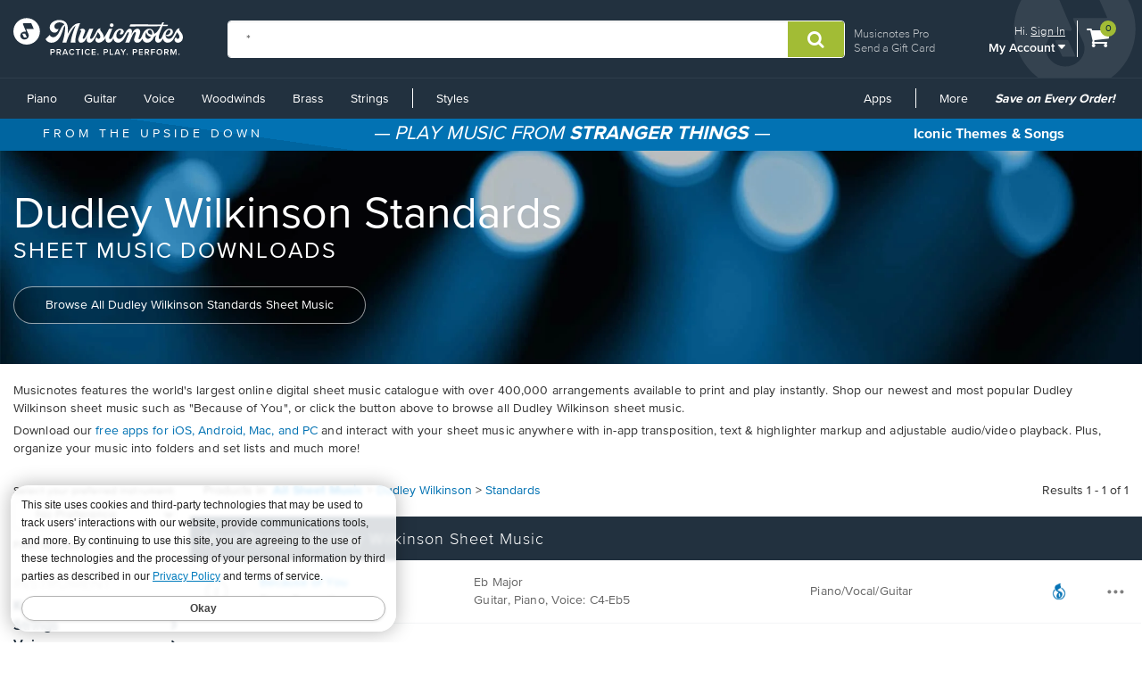

--- FILE ---
content_type: text/html; charset=utf-8
request_url: https://www.musicnotes.com/sheet-music/artist/dudley-wilkinson/style/standards?restrict=iscoring:Piano%2FVocal%2FGuitar
body_size: 20636
content:

<!DOCTYPE html>


<html lang="en" class="no-js">
<head>
        <base href="https://www.musicnotes.com/" /><!--[if lte IE 6]></base><![endif]-->
        <title>Dudley Wilkinson Standards Sheet Music Downloads at Musicnotes.com</title>
    
        
            <meta name="description" content="Download sheet music for Standards. Choose from Standards sheet music for such popular songs as Because of You, . Print instantly, or sync to our free PC, web and mobile apps." />
            <script language="javascript" type="text/javascript">var facet_url='https://www.musicnotes.com/sheet-music/artist/dudley-wilkinson/style/standards?restrict=iscoring%3aPiano%2fVocal%2fGuitar';</script>
            <link rel="search" href="https://musicnotes.resultspage.com/opensearch.php" type="application/opensearchdescription+xml" title="Musicnotes Search"/><link rel="canonical" href="https://www.musicnotes.com/sheet-music/artist/dudley-wilkinson/style/standards"/><meta property="og:title" content="Dudley Wilkinson Standards Sheet Music Downloads at Musicnotes.com" />
                <meta property="og:type" content="website" />
                <meta property="og:url" content="https://www.musicnotes.com/sheet-music/artist/dudley-wilkinson/style/standards" />
                <meta property="og:image" content="https://www.musicnotes.com/images/productimages/mtd/MN0114391.gif" /><script>var s_account="musicnotes";</script>
    
    <script>
        window.dataLayer = window.dataLayer || [];
        dataLayer.push({
            'shopper_id': '294G4F06VBSQHW4W5K05J2GRNYWF7G7L',
            'adWordsRemarketingParams': { 'ecomm_prodid': '', 'ecomm_pagetype': 'search', 'ecomm_totalvalue': '', 'signed_in': 'false' },
            'experiments': {},
            'compliance_status': 'not_applicable'
        });
    </script>

    <!-- Start of TrueVault Code Block -->
    <script src='https://polaris.truevaultcdn.com/static/pc/DJ7J5D7NE/polaris.js'></script>
    <!-- End of TrueVault Code Block -->

    <!-- Google Tag Manager -->
    <script>
        (function (w, d, s, l, i) {
            w[l] = w[l] || []; w[l].push({
                'gtm.start':
                    new Date().getTime(), event: 'gtm.js'
            }); var f = d.getElementsByTagName(s)[0],
                j = d.createElement(s), dl = l != 'dataLayer' ? '&l=' + l : ''; j.async = true; j.src =
                    'https://www.googletagmanager.com/gtm.js?id=' + i + dl; f.parentNode.insertBefore(j, f);
        })(window, document, 'script', 'dataLayer', 'GTM-5CQ8CLH');</script>
    <!-- End Google Tag Manager -->

<script>
    (function() {
        if (window._userPropertiesSet) return;
        
        var userProps = null;
        if (window.dataLayer) {
            for (var i = 0; i < window.dataLayer.length; i++) {
                var item = window.dataLayer[i];
                if (item && !item.event) {
                    userProps = {
                        shopper_id: item.shopper_id,
                        experiments: JSON.stringify(item.experiments),
                        compliance_status: item.compliance_status
                    };
                }
            }
        }
        
        if (userProps && typeof window.gtag === 'function') {
            window.gtag('set', 'user_properties', userProps);
            window._userPropertiesSet = true;
        }
    })();
</script>

    
    <meta name="viewport" content="width=device-width, initial-scale=1" />
    <meta itemprop="name" content="Download Sheet Music at Musicnotes.com" />
    <meta itemprop="image" content="https://www.musicnotes.com/images2/default-share.jpg" />
    <meta property="og:type" content="website" />
    <meta property="og:title" content="Download Sheet Music at Musicnotes.com" />
    <meta property="og:site_name" content="Musicnotes.com" />
    <meta property="og:image" content="https://www.musicnotes.com/images2/default-share.jpg" />
    
    
    

<meta property="ProMembershipSku" content="" />
<meta property="ShopperProCreditCount" content="0" />
    

    
    <link rel="shortcut icon" type="image/ico" href="/favicon.ico" />
    <link href="/css2/font-awesome.min.css?v=1.1.4939.0" rel="stylesheet" />
<script src="/js3/jquery/3.6.0/jquery.min.js?v=1.1.4939.0"></script><link href="/css3/bootstrap/3.3.7/bootstrap.min.css?v=1.1.4939.0" rel="stylesheet" /><script src="/css3/bootstrap/3.3.7/bootstrap.min.js?v=1.1.4939.0"></script><script defer="" src="/js2/Musicnotes.Core.min.js?v=1.1.4939.0"></script><link as="font" crossorigin="" href="/fonts/webfonts/341624_4_0.woff2" rel="preload" type="font/woff2" /><link as="font" crossorigin="" href="/fonts/webfonts/341624_1_0.woff2" rel="preload" type="font/woff2" /><link as="font" crossorigin="" href="/fonts/webfonts/341624_2_0.woff2" rel="preload" type="font/woff2" /><link as="font" crossorigin="" href="/fonts/webfonts/341624_3_0.woff2" rel="preload" type="font/woff2" /><link as="font" crossorigin="" href="/fonts/webfonts/341624_0_0.woff2" rel="preload" type="font/woff2" /><link as="font" crossorigin="" href="/fonts/webfonts/prozima-nova-black_0.woff2" rel="preload" type="font/woff2" />
    <link href="/css2/bundles/product-page.min.css?v=1.1.4939.0" rel="stylesheet" />
    <link href="/css2/redesign.min.css?v=1.1.4939.0" rel="stylesheet" />
    
    
    <link href="/css2/search_wide.min.css" rel="stylesheet">

    

	<script type="text/javascript" src="//assets.resultspage.com/js/jquery-migrate-1.2.1.js"></script>

    <script language="javascript" type="text/javascript" src="https://musicnotes.resultspage.com/js/sli-custom.js?r=589281"></script>
        <script language="javascript" type="text/javascript" src="https://musicnotes.resultspage.com/js/sliscripts-7.1.js?r=589281"></script><script type="text/javascript" src="//assets.resultspage.com/js/sli-ajax.scripts.2.1.js"></script><link href="//www.musicnotes.com/css2/search_feature.css" rel="stylesheet">
	<link rel="stylesheet" href="https://musicnotes.resultspage.com/sli_styles_v2.css?r=589281" media="screen" type="text/css">
	
<script>
function equalizeShippableHeight( options ) {
	var new_height = 0;
	var first_item = 0;

	var elem_selector = options.element;

	var elements = jQuery(elem_selector);
	elements.each(
		function(i,n) {
			var item = jQuery(n);
			var item2 = jQuery(elements[i + 1]);
			// If this is the last item
			if ( i == (elements.size() - 1) ) {
				var title_height = item.height();
				if ( title_height > new_height) {
					new_height = title_height;
				}
				elements.slice(first_item, (i + 1)).height(new_height);
			} else {
				var top = item.offset().top;
				var top2 = item2.offset().top;
				// Is this title the largest so far ?
				var title_height = item.height();
				if ( title_height > new_height ) {
					new_height = title_height;
				}

				if ( top2 > top ) {
					elements.slice(first_item, (i + 1)).height(new_height);
					// Reset height
					new_height = 0;
					first_item = i + 1;
				}
			}
		}
	);
}
</script>

	
<script>
function initializePopover(selector, title, facet, description, positiveText, negativeText) {
    jQuery(selector).popover({
        placement: 'top',
        title: title,
        content: function() {
            var facetApplied = window.SLI._isFacetApplied('producttype', facet);
            var linkText = facetApplied ? positiveText : negativeText;
            var actionUrl = facetApplied 
                ? "javascript:SLI.removeFacets('', 'producttype', '" + facet + "')" 
                : "javascript:SLI.processFacets('', 'producttype', '" + facet + "', false)";
            var message = facetApplied ? '<b>You have already filtered by file type.</b> <br />' : '';

            return `
                ${description}
                <br /><br />
                ${message}
                <a href="${actionUrl}" class="btn btn-primary btn-popover">${linkText}</a>
            `;
        },
        html: true // Allow HTML content in the popover
    });
}
jQuery(document).ready(function() {
    initializePopover(
        ".musicnote-btn-lilnotemn", 
        "Musicnotes File", 
        "lilnotemn", 
        "Instantly printable digital sheet music plus an interactive, downloadable sheet music file.", 
        "Show All File Types", 
        "Show Only Musicnotes Files"
    );

    initializePopover(
        ".musicnote-btn-lilnotemned", 
        "Musicnotes Edition", 
        "lilnotemned", 
        "Special Edition printable sheet music and interactive file - includes rights to perform, record and print multiple copies.", 
        "Show All File Types", 
        "Show Only Musicnotes Editions"
    );

    initializePopover(
        ".musicnote-btn-lilcol", 
        "Musicnotes Collection", 
        "lilcol", 
        "A collection of several Musicnotes digital sheet music files available in one purchase for a discounted price.", 
        "Show All File Types", 
        "Show Only Musicnotes Collections"
    );

    initializePopover(
        ".musicnote-btn-marketplace", 
        "Musicnotes Marketplace", 
        "marketplace", 
        "User-arranged sheet music by talented musicians from around the world.", 
        "Show All File Types", 
        "Show Only Marketplace"
    );

    initializePopover(
        ".musicnote-btn-dmbicon", 
        "Digital Music Book", 
        "dmbicon", 
        "Instantly access digital book editions using our highly-rated desktop and mobile apps.", 
        "Show All File Types", 
        "Show Only Digital Music Books"
    );
});
// Deprecated by BU-119552
// jQuery(document).ready(function(){
// 	jQuery(".musicnote-btn-lilnotemn").popover({
// 	    placement: 'top',
// 	    title: 'Musicnotes File',
// 	    content: 'Instantly printable digital sheet music plus an interactive, downloadable sheet music file. <br /><br /> <a href="https://www.musicnotes.com/sheet-music/artist/dudley-wilkinson/style/standards?restrict=iscoring%3aPiano%2fVocal%2fGuitar&af=producttype:lilnotemn" class="btn btn-primary btn-popover">Show Only Musicnotes Files</a>',
//         // content: 'Instantly printable digital sheet music plus an interactive, downloadable sheet music file. <br /><br /> <a href="javascript:javascript:SLI.processFacets(\'\',\'producttype\',\'lilnotemn\')" class="btn btn-primary btn-popover">Show Only Musicnotes Files</a>',
// 	    html: 'true'
// 	});

// 	jQuery(".musicnote-btn-lilnotemned").popover({
// 	    placement: 'top',
// 	    title: 'Musicnotes Edition',
//         content: 'Special Edition printable sheet music and interactive file - includes rights to perform, record and print multiple copies.<br /><br /> <a href="https://www.musicnotes.com/sheet-music/artist/dudley-wilkinson/style/standards?restrict=iscoring%3aPiano%2fVocal%2fGuitar&af=producttype:lilnotemned" class="btn btn-primary btn-popover">Show Only Musicnotes Editions</a>',
// 	    // content: 'Special Edition printable sheet music and interactive file - includes rights to perform, record and print multiple copies <br /><br /> <a href="javascript:javascript:SLI.processFacets(\'\',\'producttype\',\'lilnotemned\')" class="btn btn-primary btn-popover">Show Only Musicnotes Editions</a>',
// 	    html: 'true'
// 	});

// 	jQuery(".musicnote-btn-lilcol").popover({
// 	    placement: 'top',
// 	    title: 'Musicnotes Collection',
// 	    content: 'A collection of several Musicnotes digital sheet music files available in one purchase for a discounted price. <br /><br /> <a href="https://www.musicnotes.com/sheet-music/artist/dudley-wilkinson/style/standards?restrict=iscoring%3aPiano%2fVocal%2fGuitar&af=producttype:lilcol" class="btn btn-primary btn-popover">Show Only Musicnotes Collections</a>',
//         // content: 'A collection of several Musicnotes digital sheet music files available in one purchase for a discounted price. <br /><br /> <a href="javascript:javascript:SLI.processFacets(\'\',\'producttype\',\'lilcol\')" class="btn btn-primary btn-popover">Show Only Musicnotes Collections</a>',
// 	    html: 'true'
// 	});

//     jQuery(".musicnote-btn-marketplace").popover({
// 	    placement: 'top',
// 	    title: 'Musicnotes Marketplace',
//         content: 'User-arranged sheet music by talented musicians from around the world. <br /><br /> <a href="https://www.musicnotes.com/sheet-music/artist/dudley-wilkinson/style/standards?restrict=iscoring%3aPiano%2fVocal%2fGuitar&af=producttype:marketplace" class="btn btn-primary btn-popover">Show Only Marketplace</a>',
// 	    // content: 'User-arranged sheet music by talented musicians from around the world. <br /><br /> <a href="javascript:javascript:SLI.processFacets(\'\',\'producttype\',\'marketplace\')" class="btn btn-primary btn-popover">Show Only Marketplace</a>',
// 	    html: 'true'
// 	});

//     jQuery(".musicnote-btn-dmbicon").popover({
// 	    placement: 'top',
// 	    title: 'Digital Music Book',
//         content: 'Instantly access digital book editions using our highly-rated desktop and mobile apps. <br /><br /> <a href="https://www.musicnotes.com/sheet-music/artist/dudley-wilkinson/style/standards?restrict=iscoring%3aPiano%2fVocal%2fGuitar&#038;af=producttype:dmbicon" class="btn btn-primary btn-popover">Show Only Digital Music Books</a>',
// 	    // content: 'Instantly access digital book editions using our highly-rated desktop and mobile apps. <br /><br /> <a href="javascript:javascript:SLI.processFacets(\'\',\'producttype\',\'dmbicon\')" class="btn btn-primary btn-popover">Show Only Digital Music Books</a>',
// 	    html: 'true'
// 	});
// });
</script>

	
<script>
function getCookie(cname) {
    var name = cname + "=";
    var ca = document.cookie.split(';');
    for(var i=0; i<ca.length; i++) {
        var c = ca[i];
        while (c.charAt(0)==' ') c = c.substring(1);
        if (c.indexOf(name) != -1) return c.substring(name.length, c.length);
    }
    return "";
}

function changeCookieInstrument (cname, cvalue, exdays){
	var current = getCookie(cname);
	var d = new Date();
    d.setTime(d.getTime() + (exdays*24*60*60*1000));
    var expires = "expires="+d.toUTCString();
	var cdomain = document.domain;
	cdomain = ".musicnotes.com"
	var name = "SearchInstr%3D";
	var ca = current.split('%2D');
	for(var i=0; i<ca.length; i++) {
        var c = ca[i];
        while (c.charAt(0)==' ') c = c.substring(1);
        if (c.indexOf(name) != -1) var toreplace = c.substring(name.length, c.length);
    }
    var newcvalue = current.replace(name+toreplace,name+cvalue);
    /*if there is no instrument info in the cookie, create it*/
    if(!newcvalue) {
    	newcvalue = name+cvalue;
    }
    else if (newcvalue.indexOf(name + cvalue) < 0) {
    	newcvalue += '%2D' + name + cvalue;
    }
    document.cookie = cname + "=" + newcvalue + "; " + expires + "; path=/; domain="+cdomain+";";
}

</script>

    

  <script>
    var SLI = SLI || {};
    SLI.searchSubmit = function(event, caller) {
      event.preventDefault ? event.preventDefault() : event.returnValue = false;
      var keyword = '';
      var extraParameters = '';
      if (caller.nodeName.match(/form/i)) {
          keyword = caller.w.value;
          if (typeof caller.from != 'undefined'){
            extraParameters = "&from=" + caller.from[0].value;
          }
      } else {
          return false;
      }
      keyword = keyword.replace(/^\s+|\s+$/g, '');
      if (keyword == '') {
          return false;
      }
      keyword = encodeURIComponent(keyword);
      var searchURL = "https://www.musicnotes.com/search/go?w=" + keyword + extraParameters;
      SLI.ajaxSearchSubmit(searchURL);
      return false;
    };
  </script>
<script src="/__ssobj/core.js+ssdomvar.js+generic-adapter.js"></script><script>
var isHumanSSTest = 0;
</script>
<script  type="text/javascript" data-sitespect="true">window.__sscf=window.__sscf||{};</script>
<script  type="text/javascript" data-sitespect="true">
window.__sscf.cf_9149185_8433503 = function() {
if (document.querySelector("#mn-navbar") && document.querySelectorAll('#mn-navbar #left-menu > li:last-of-type ul li.mn-dropdown-header').length >= 4) {
    return true;
}
}
</script>
<script  type="text/javascript" data-sitespect="true">
window.__sscf.cf_9149185  = function() {
document.querySelectorAll("#mn-navbar #left-menu > li:last-of-type ul li.mn-dropdown-header").forEach(function(anchor) {
    if (anchor && anchor.parentElement) {
        anchor.parentElement.setAttribute("ss-nav-styles", anchor.textContent.trim());
    }
});

document.querySelectorAll("#mn-navbar #left-menu > li.mn-dropdown").forEach(function (dropdown) {
    let parentAnchor = dropdown.querySelector("a:first-of-type");
    if (parentAnchor) {
        dropdown.querySelectorAll("ul a").forEach(function (childAnchor) {
            childAnchor.addEventListener("click", function () {
                let ifStyles = "";
                if (/Styles/i.test(parentAnchor.textContent)) {
                    let closestUl = childAnchor.closest("ul");
                    if (closestUl && closestUl.hasAttribute("ss-nav-styles")) {
                        ifStyles = closestUl.getAttribute("ss-nav-styles");
                        if (/(Holiday|Occasion)/i.test(ifStyles)) {
                            //SS.EventTrack.metric("navEvent");
                        }
                    }
                }
                SS.EventTrack.metric("nav" + parentAnchor.textContent + ifStyles);
            });
        });
    }
});

}
</script>

</head>
<body>
<script class="__ss_csf_data"   type="text/javascript" data-sitespect="true">!function(){var s={"variations":[{"id":"9149185","IsMonetateTrackData":false,"selector":"head","csf_apply_once":"0","custom":function() {return window.__sscf && window.__sscf.cf_9149185 && window.__sscf.cf_9149185.apply(this);},"criteria":[{"script_criterion":function() {return window.__sscf && window.__sscf.cf_9149185_8433503 && window.__sscf.cf_9149185_8433503.apply(this)},"PageCategory_ID":null,"Next":null,"Pre":null,"ID":"8433503","Type":"Custom","GroupNumber":"1"}],"attributes":{},"campaign_id":"0","css":{}}],"timestamps":{"9149185":"1727803693"},"metrics":[],"trackdatavariations":[]};if(window.SS&&SS.Require){SS.Require(function(){if(window.ss_dom_var){window.ss_dom_var.setVariations(s);if(window.ss_dom_var.setMetrics){window.ss_dom_var.setMetrics(s);}}else{window.__ss_variations=s;}});}else{if(window.ss_dom_var){window.ss_dom_var.setVariations(s);if(window.ss_dom_var.setMetrics){window.ss_dom_var.setMetrics(s);}}else{window.__ss_variations=s;}}if(s.control_sv_cv_rp_only){window.__ss_control=true;}}();</script>
    <a href="#body" class="skip-link" id="skip-to-content">Skip to main content</a>
    <!--Google Tag Manager(noscript) -->
    <!-- End Google Tag Manager (noscript) -->

    

    


  <div class="modal fade in" id="info-modal" tabindex="-1" role="dialog" aria-labelledby="infoModal" aria-hidden="false" style="display: none;">
      <div class="modal-dialog">
          <div class="modal-content">
              <div class="modal-header">
                  <button type="button" class="close" data-dismiss="modal">
                      <span aria-hidden="true">×</span>
                      <span class="sr-only">Close</span>
                  </button>
                  <h3 class="modal-title" id="myModalLabel" style="font-weight: 500;"></h3>
                  <h4 class="modal-title" id="myModalLabel" style="text-transform: uppercase;"></h4>
              </div>
              <div class="modal-body">
                  <div class="row">
                      <div class="col-sm-6">
                          <div class="sheetmusic-preview">
                              <img src="">
                          </div><div class="modal-product-sku"></div>
                      </div>
                      <div class="col-sm-6">
                          <div class="glance-text">
                              <h4 style="margin-top: 12px; margin-bottom: 5px;">
                                  At a Glance
                              </h4>
                              <p></p>
                              <p></p>
                              <p></p>
                              <p></p>
                              <div class="average-rating-wrapper"></div>
                          </div>
                          <button type="button" class="btn btn-action">
                              <p>
                                  Go To Product
                                  <span class="fa fa-chevron-right"></span>
                              </p>
                          </button>
                          <button type="button" class="btn btn-default" data-dismiss="modal" style="
                                  margin-top 8px;
                                  ">
                              Close
                          </button>
                          <div class="modal-product-sku"></div>
                      </div>
                  </div>
              </div>
          </div>
      </div>
  </div>
 


<!--NewDesign-->

<header id="header" class="dark-blue hidden-print">
    <div class="container-fluid">
        <div class="watermark">
            <img src="/images2/mn-do.svg?v=2" alt="" width="141" height="179" />
        </div>
        <div class="nav-left">
            <div class="logo-container_redesign">
                <div class="logo-container-sm_redesign" id="sm-screen-logo_redesign">
                    <a href="/" title="Musicnotes.com: Download Sheet Music" id="mnlogo">
                            <img src="/images2/mn-logo.svg?v=4" alt="Musicnotes Logo" class="mnlogo" width="190" height="49" />
                    </a>
                </div>
            </div>
        </div>
        <div class="nav-right">
            <div id="gc-link">
                    <a href="/pro/">Musicnotes Pro</a>
                <a href="/sheetmusic/gift/">Send a Gift Card</a>
            </div>
            <div id="account-block" >
                <div id="top-line">
                    <p>
                        Hi.
                            <a href="/commerce/signin.asp?si=in&amp;rc=1">Sign In</a>
                    </p>
                </div>

                <ul class="mn-nav mn-navbar-nav mn-navbar-right">

                    <li class="mn-dropdown mn-dropdown-hover">
                        <button id="bottom-line" class="account-dd mn-touch-toggle a-hoverable" aria-haspopup="true" aria-expanded="false" tabindex="0" data-mn-toggle-class="open" data-mn-toggle-target="parent" data-mn-toggle-group="nav-links">My Account <i class="fa fa-caret-down" aria-hidden="true"></i></button>
                        <ul class="mn-dropdown-menu my-account">
                            <li class="my-account-dd-header"><a href="/myaccount" id="my-account-header">My Account</a></li>
                            <li><a href="/myaccount">View My Account</a></li>
                            <li><a href="/wishlist">Wish List</a></li>
                            <li><a href="/myaccount/orders">Order History</a></li>
                            <li><a href="/mysheetmusic">Print your sheet music</a></li>
                            <li><a href="/commerce/u.asp">Preferences</a></li>
                            <li><a href="/pro">Musicnotes Pro</a></li>
                            <li><a href="/myaccount/billinginformation">Billing information</a></li>
                                                                                        <li>
                                    <ul class="multi-column">
                                        <li class="col-sm-6 half-li color-li green-li dark">
                                            <a href="/commerce/signin.asp?si=in&amp;rc=1">Sign In</a>
                                        </li>
                                        <li class="col-sm-6 half-li color-li green-li">
                                            <a href="/commerce/signin.asp?si=in&amp;rc=1">Create Account</a>
                                        </li>
                                    </ul>
                                </li>

                        </ul>
                    </li>

                </ul>
            </div>
            <div id="cart-icon">
                <div>
                    <a href="/basket" class="cart">
                        <i class="fa fa-shopping-cart" id="header-cart" aria-hidden="true"></i>
                        <span class="sr-only">View shopping cart containing </span>
                        <span class="cart-count">0</span>
                            <span class="sr-only">items.</span>
                        
                        </a>
                </div>
            </div>
        </div>

        <div class="nav-fill">




    <form name="searchform1" id="searchform1" action="https://www.musicnotes.com/search/go" onsubmit="return SLI.searchSubmit(event, this);"  method="get" role="search" >
        <div class="input-group">
            <input type="text" id="sli_search_1" name="w" placeholder="Find Sheet Music" class="form-control sli_search_box" autocomplete="off" data-provide="rac" value="*">
            <input type="hidden" name="from" value="header"/>
            <span class="input-group-btn"><input type="hidden" name="from" value="1">
                <button type="submit" class="btn-search-header" style="cursor: pointer;" aria-label="Submit Search"
                        onclick="document.getElementById('searchform1').submit(); return false;">
                    <i class="fa fa-search" aria-hidden="true"></i>
                </button>
            </span>
        </div>
    </form>

        </div>
    </div>
    <div class="sr-only">
        <a href="/accessibility/">
            View our Accessibility Statement or contact us with accessibility-related questions
        </a>
    </div>
</header>

<section id="navigation" class="dark-blue mn-navbar-close-right">
    <div class="container-fluid">

        <nav class="mn-navbar mn-navbar-default">
            <div class="mn-navbar-header">
                <button type="button" class="mn-navbar-toggle" data-mn-toggle-class="open" data-mn-toggle-target="#header, .mn-navbar-toggle">
                    <span class="sr-only">Toggle navigation</span>
                    <span class="icon-bar"></span>
                    <span class="icon-bar"></span>
                    <span class="icon-bar"></span>
                </button>
            </div>
            <div id="mn-navbar" role="navigation" aria-label="Browse By Instrument and Styles">
                <!-- left navigation -->
                <ul class="mn-nav mn-navbar-nav" id="left-menu">
                        <li class="hidden-desk half-li color-li blue-li dark">
                            <a href="/commerce/signin.asp?si=in&amp;rc=1">Sign In</a>
                        </li>
                        <li class="hidden-desk half-li color-li blue-li">
                            <a href="/commerce/signin.asp?si=in&amp;rc=1">Create Account</a>
                        </li>
                    <li class="hidden-desk">
                        <a href="/sheetmusic/gift/custom.asp?intcmp=HeaderNav:GiftCards"><span class="fa fa-gift"></span>&nbsp;&nbsp;Gift Cards</a>
                    </li>
                    <li class="hidden-desk">
                        <a href="https://help.musicnotes.com/"><span class="fa fa-question-circle"></span>&nbsp;&nbsp;Get Support</a>
                    </li>
                    <li class="mn-dropdown mn-dropdown-hover mn-dropdown-left">
                        <button class="mn-touch-toggle-mobile hidden-desk mi" aria-haspopup="true" aria-expanded="false" tabindex="0" data-mn-toggle-class="open" data-mn-toggle-group="nav-links" data-mn-toggle-target="parent">My Account</button>
                        <ul class="mn-dropdown-menu mn-dropdown-menu-left multi-column columns-2">
                            <li class="col-xs-6">

                                <ul class="mn-dropdown-multi-column">
                                    <li class="mn-dropdown-header"><a role="button" href="/myaccount">My Account</a></li>
                                    <li><a href="/myaccount">View my account</a></li>
                                    <li><a href="/wishlist">Wish List</a></li>
                                    <li><a href="/myaccount/orders">Order History</a></li>
                                    <li><a href="/mysheetmusic">Print your sheet music</a></li>
                                    <li><a href="/commerce/u.asp">Preferences</a></li>
                                    <li><a href="/pro">Musicnotes Pro</a></li>
                                    <li><a href="/myaccount/billinginformation">Billing information</a></li>
                                                                    </ul>
                            </li>
                        </ul>

                    </li>
                    <li class="mn-dropdown mn-dropdown-hover mn-dropdown-left">
                        <button class="mn-touch-toggle hidden-phone a-hoverable mi" aria-haspopup="true" aria-expanded="false" tabindex="0" data-mn-toggle-class="open" data-mn-toggle-group="nav-links" data-mn-toggle-target="parent">Piano</button>
                        <button class="mn-touch-toggle-mobile hidden-desk mi" aria-haspopup="true" aria-expanded="false" tabindex="0" data-mn-toggle-class="open" data-mn-toggle-group="nav-links" data-mn-toggle-target="parent">Piano</button>
                        <ul class="mn-dropdown-menu mn-dropdown-menu-left multi-column columns-2">
                            <li class="col-xs-6">

                                <ul class="mn-dropdown-multi-column">
                                    <li class="mn-dropdown-header"><a href="/piano/">Piano</a></li>
                                    <li><a href="/piano/easy/">Easy Piano</a></li>
                                    <li><a href="/piano/beginner-notes/">Beginner Notes</a></li>
                                    <li><a href="/piano/broadway/">Broadway</a></li>
                                    <li><a href="/piano/christian/">Christian</a></li>
                                    <li><a href="/piano/classical/">Classical</a></li>
                                    <li><a href="/piano/country/">Country</a></li>
                                    <li><a href="/landing?qscoring=hymn&isort=bestselling">Hymn</a></li>
                                    <li><a href="/piano/jazz/">Jazz</a></li>
                                    <li><a href="/piano/movietv/">Movie/TV</a></li>
                                    <li><a href="/piano/newage/">New Age</a></li>
                                    <li><a href="/sheet-music/style/pop/instrument/keyboard/piano">Pop</a></li>
                                </ul>
                                <ul class="mn-dropdown-multi-column">
                                    <li class="mn-dropdown-header"><a href="/sheet-music/instrument/keyboard/organ">Organ</a></li>
                                </ul>
                                <ul class="mn-dropdown-multi-column">
                                    <li class="col-xs-12">
                                        <a href="/sheet-music/instrument/keyboard" class="btn btn-default" >View All Keyboard</a>
                                    </li>
                                </ul>
                            </li>
                            <li class="col-xs-6">
                                <a href="https://www.musicnotes.com/search/go?isort=bestselling&lbc=musicnotes&method=and&p=Q&sli_jump=1&ts=custom-v2&uid=815117391&af=inst2%3akeyboard_piano%20inst1%3akeyboard&intcmp=Nav:Piano:solo" class="no-pad">
                                    <picture><source srcset="/s/images/topnav/sections/piano-199.webp?v=1" type="image/webp" /><source srcset="/s/images/topnav/sections/piano-199.jpg?v=1" type="image/jpeg" /><img src="/s/images/topnav/sections/piano-199.jpg?v=1" height="568" width="199" alt="Shop Solo Piano Sheet Music Now" loading="lazy"/></picture>
                                </a>
                            </li>
                        </ul>
                    </li>
                    <li class="mn-dropdown mn-dropdown-hover mn-dropdown-left">
                        <button class="mn-touch-toggle hidden-phone a-hoverable mi" aria-haspopup="true" aria-expanded="false" tabindex="0" data-mn-toggle-class="open" data-mn-toggle-group="nav-links" data-mn-toggle-target="parent">Guitar</button>
                        <button class="mn-touch-toggle-mobile hidden-desk mi" aria-haspopup="true" aria-expanded="false" tabindex="0" data-mn-toggle-class="open" data-mn-toggle-group="nav-links" data-mn-toggle-target="parent" role="button">Guitar</button>
                        <ul class="mn-dropdown-menu multi-column columns-2">
                            <li class="col-xs-6">
                                <ul class="mn-dropdown-multi-column">
                                    <li class="mn-dropdown-header"><a href="/guitartab/">Guitar</a></li>
                                    <li><a href="/landing?qnotation=Easy+Guitar+TAB&isort=bestselling">Easy Tab</a></li>
                                    <li><a href="/sheet-music/style/rock/alternative/instrumentstringsguitar">Alternative</a></li>
                                    <li><a href="/sheet-music/style/blues/instrumentstringsguitar">Blues</a></li>
                                    <li><a href="/sheet-music/style/christian/instrumentstringsguitar">Christian</a></li>
                                    <li><a href="/sheet-music/style/classical/instrumentstringsguitar">Classical</a></li>
                                    <li><a href="/sheet-music/style/country/instrumentstringsguitar">Country</a></li>
                                    <li><a href="/sheet-music/style/folk/instrumentstringsguitar">Folk</a></li>
                                    <li><a href="/sheet-music/style/movie-tv/instrumentstringsguitar">Movie/TV</a></li>
                                    <li><a href="/sheet-music/style/rb/instrument/strings/guitar">R&B</a></li>
                                    <li><a href="/sheet-music/style/rock/instrumentstringsguitar">Rock</a></li>
                                </ul>
                                <ul class="mn-dropdown-multi-column">
                                    <li class="mn-dropdown-header"><a href="/bassguitartab/">Bass Guitar</a></li>
                                    <li><a href="/sheet-music/style/rock/alternative/instrument/strings/guitar/bass-guitar">Alternative</a></li>
                                    <li><a href="/sheet-music/style/blues/instrument/strings/guitar/bass-guitar">Blues</a></li>
                                    <li><a href="/sheet-music/style/rock/funk/instrument/strings/guitar/bass-guitar">Funk</a></li>
                                    <li><a href="/sheet-music/style/rb/instrument/strings/guitar/bass-guitar">R&B</a></li>
                                    <li><a href="/sheet-music/style/rock/instrument/strings/guitar/bass-guitar">Rock</a></li>
                                </ul>
                                <ul class="mn-dropdown-multi-column">
                                    <li class="mn-dropdown-header"><a href="/ukulele/">Ukulele</a></li>
                                </ul>
                            </li>
                            <li class="col-xs-6">
                                <a href="https://www.musicnotes.com/landing?qnotation=Guitar+Tab&qnewness=30&isort=bestselling&intcmp=Nav:Guitar:New" class="no-pad">
                                    <picture><source srcset="/s/images/topnav/sections/guitar-199.webp?v=1" type="image/webp" /><source srcset="/s/images/topnav/sections/guitar-199.jpg?v=1" type="image/jpeg" /><img src="/s/images/topnav/sections/guitar-199.jpg?v=1" height="640" width="199" alt="Shop New Tab Now" loading="lazy"/></picture>
                                </a>
                            </li>
                        </ul>
                    </li>
                    <li class="mn-dropdown mn-dropdown-hover mn-dropdown-left">
                        <button class="mn-touch-toggle hidden-phone a-hoverable mi" aria-haspopup="true" aria-expanded="false" tabindex="0" data-mn-toggle-class="open" data-mn-toggle-group="nav-links" data-mn-toggle-target="parent">Voice</button>
                        <button class="mn-touch-toggle-mobile hidden-desk mi" aria-haspopup="true" aria-expanded="false" tabindex="0" data-mn-toggle-class="open" data-mn-toggle-group="nav-links" data-mn-toggle-target="parent">Voice</button>
                        <ul class="mn-dropdown-menu mn-dropdown-menu-left multi-column columns-2">
                            <li class="col-xs-6">
                                <ul class="mn-dropdown-multi-column">
                                    <li class="mn-dropdown-header"><a href="/voice/solo/">Solo / Singer Pro</a></li>
                                    <li><a href="/audition/">Audition Cuts</a></li>
                                    <li><a href="/landing/go?&isort=bestselling&method=and&view=list&af=genre1:showbroadway&qscoring=Singer%20Pro">Broadway</a></li>
                                    <li><a href="/landing/go?&isort=score&method=and&view=list&af=genre1:christian&qscoring=Singer%20Pro">Christian</a></li>
                                    <li><a href="/landing/go?&isort=score&method=and&view=list&af=genre1:classical&qscoring=Singer%20Pro">Classical</a></li>
                                    <li><a href="/landing/go?&isort=score&method=and&view=list&af=genre1:country&qscoring=Singer%20Pro">Country</a></li>
                                    <li><a href="/landing/go?&isort=score&method=and&view=list&af=genre1:jazz&qscoring=Singer%20Pro">Jazz</a></li>
                                    <li><a href="/landing/go?&isort=score&method=and&view=list&af=genre1:movietv&qscoring=Singer%20Pro">Movie/TV</a></li>
                                    <li><a href="/landing/go?&isort=score&method=and&view=list&af=genre1:pop&qscoring=Singer%20Pro">Pop</a></li>
                                </ul>
                                <ul class="mn-dropdown-multi-column">
                                    <li class="mn-dropdown-header"><a href="/choral/">Choral</a></li>
                                    <li><a href="/sheet-music/style/choral/a-cappella">A Cappella</a></li>
                                    <li><a href="/landing?qscoring=hymn&isort=bestselling">Hymn</a></li>
                                    <li><a href="/sheet-music/instrument/choir/sab-choir">SAB</a></li>
                                    <li><a href="/sheet-music/instrument/choir/satb-choir">SATB</a></li>
                                    <li><a href="/sheet-music/instrument/choir/ssa-choir">SSA</a></li>
                                    <li><a href="/sheet-music/instrument/choir/ssaa-choir">SSAA</a></li>
                                    <li><a href="/sheet-music/instrument/choir/ttbb-choir">TTBB</a></li>
                                    <li><a href="/sheet-music/instrument/choir/2-part-choir">2-Part Choir</a></li>
                                    <li><a href="/sheet-music/instrument/choir/3-part-choir">3-Part Choir</a></li>
                                    <li><a href="/sheet-music/instrument/choir/4-part-choir">4-Part Choir</a></li>
                                </ul>
                            </li>
                            <li class="col-xs-6">
                                <a href="https://www.musicnotes.com/landing?qscoring=Singer+Pro&qstyle=standards&isort=bestselling&intcmp=Nav:Voice:SoloStandards" class="no-pad">
                                    <picture><source srcset="/s/images/topnav/sections/voice-199.webp?v=1" type="image/webp" /><source srcset="/s/images/topnav/sections/voice-199.jpg?v=1" type="image/jpeg" /><img src="/s/images/topnav/sections/voice-199.jpg?v=1" height="700" width="199" alt="Shop Solo Voice Standards Sheet Music Now" loading="lazy"/></picture>
                                </a>
                            </li>
                        </ul>
                    </li>
                    <li class="mn-dropdown mn-dropdown-hover mn-dropdown-left">
                        <button class="mn-touch-toggle hidden-phone a-hoverable mi" aria-haspopup="true" aria-expanded="false" tabindex="0" data-mn-toggle-class="open" data-mn-toggle-group="nav-links" data-mn-toggle-target="parent">Woodwinds</button>
                        <button class="mn-touch-toggle-mobile hidden-desk mi" aria-haspopup="true" aria-expanded="false" tabindex="0" data-mn-toggle-class="open" data-mn-toggle-group="nav-links" data-mn-toggle-target="parent">Woodwinds</button>
                        <ul class="mn-dropdown-menu mn-dropdown-menu-left multi-column columns-3">
                            <li class="col-xs-4">
                                <ul class="mn-dropdown-multi-column">
                                    <li class="mn-dropdown-header"><a href="/flute/">Flute</a></li>
                                    <li><a href="/sheet-music/style/christian/instrument/woodwinds/flute-family/flute">Christian</a></li>
                                    <li><a href="/sheet-music/style/classical/instrument/woodwinds/flute-family/flute">Classical</a></li>
                                    <li><a href="/sheet-music/style/jazz/instrument/woodwinds/flute-family/flute">Jazz</a></li>
                                    <li><a href="/sheet-music/style/movie-tv/instrument/woodwinds/flute-family/flute">Movie/TV</a></li>
                                    <li><a href="/sheet-music/style/new-age/instrument/woodwinds/flute-family/flute">New Age</a></li>
                                    <li><a href="/sheet-music/style/pop/instrument/woodwinds/flute-family/flute">Pop</a></li>
                                </ul>
                                <ul class="mn-dropdown-multi-column">
                                    <li class="mn-dropdown-header"><a href="/clarinet/">Clarinet</a></li>
                                    <li><a href="/sheet-music/style/christian/instrument/woodwinds/clarinet">Christian</a></li>
                                    <li><a href="/sheet-music/style/classical/instrument/woodwinds/clarinet">Classical</a></li>
                                    <li><a href="/sheet-music/style/jazz/instrument/woodwinds/clarinet">Jazz</a></li>
                                    <li><a href="/sheet-music/style/movie-tv/instrument/woodwinds/clarinet">Movie/TV</a></li>
                                    <li><a href="/sheet-music/style/new-age/instrument/woodwinds/clarinet">New Age</a></li>
                                    <li><a href="/sheet-music/style/pop/instrument/woodwinds/clarinet">Pop</a></li>
                                </ul>
                                <ul class="mn-dropdown-multi-column">
                                    <li class="mn-dropdown-header"><a href="/sheet-music/instrument/woodwinds/double-reed/bassoon">Bassoon</a></li>
                                    <li><a href="/sheet-music/style/classical/instrument/woodwinds/double-reed/bassoon">Classical</a></li>
                                    <li><a href="/sheet-music/style/movie-tv/instrument/woodwinds/double-reed/bassoon">Movie/TV</a></li>
                                    <li><a href="/sheet-music/style/pop/instrument/woodwinds/double-reed/bassoon">Pop</a></li>
                                </ul>
                            </li>
                            <li class="col-xs-4">
                                <ul class="mn-dropdown-multi-column">
                                    <li class="mn-dropdown-header"><a href="/saxophone/">Saxophone</a></li>
                                    <li><a href="/sheet-music/style/christian/instrument/woodwinds/saxophone">Christian</a></li>
                                    <li><a href="/sheet-music/style/classical/instrument/woodwinds/saxophone">Classical</a></li>
                                    <li><a href="/sheet-music/style/jazz/instrument/woodwinds/saxophone">Jazz</a></li>
                                    <li><a href="/sheet-music/style/movie-tv/instrument/woodwinds/saxophone">Movie/TV</a></li>
                                    <li><a href="/sheet-music/style/pop/instrument/woodwinds/saxophone">Pop</a></li>
                                </ul>
                                <ul class="mn-dropdown-multi-column">
                                    <li class="mn-dropdown-header"><a href="/sheet-music/instrument/woodwinds/double-reed/oboe">Oboe</a></li>
                                    <li><a href="/sheet-music/style/christian/instrument/woodwinds/double-reed/oboe">Christian</a></li>
                                    <li><a href="/sheet-music/style/classical/instrument/woodwinds/double-reed/oboe">Classical</a></li>
                                    <li><a href="/sheet-music/style/jazz/instrument/woodwinds/double-reed/oboe">Jazz</a></li>
                                    <li><a href="/sheet-music/style/movie-tv/instrument/woodwinds/double-reed/oboe">Movie/TV</a></li>
                                    <li><a href="/sheet-music/style/pop/instrument/woodwinds/double-reed/oboe">Pop</a></li>
                                </ul>
                                <ul class="mn-dropdown-multi-column">
                                    <li class="mn-dropdown-header"><a href="/sheet-music/instrument/woodwinds/flute-family/recorder">Recorder</a></li>
                                </ul>
                            </li>
                            <li class="col-xs-4">
                                <a href="https://www.musicnotes.com/landing/go?isort=bestselling&lbc=musicnotes&method=and&p=Q&qnewness=45&af=inst1%3awoodwinds&intcmp=Nav:Woodwinds:New" class="no-pad">
                                    <picture><source srcset="/s/images/topnav/sections/woodwinds-201.webp?v=1" type="image/webp" /><source srcset="/s/images/topnav/sections/woodwinds-201.jpg?v=1" type="image/jpeg" /><img src="/s/images/topnav/sections/woodwinds-201.jpg?v=1" height="640" width="201" alt="Shop New Woodwind Sheet Music Now" loading="lazy"/></picture>
                                </a>
                            </li>
                        </ul>
                    </li>
                    <li class="mn-dropdown mn-dropdown-hover mn-dropdown-left">
                        <button class="mn-touch-toggle hidden-phone a-hoverable mi" aria-haspopup="true" aria-expanded="false" tabindex="0" data-mn-toggle-class="open" data-mn-toggle-group="nav-links" data-mn-toggle-target="parent">Brass</button>
                        <button class="mn-touch-toggle-mobile hidden-desk mi" aria-haspopup="true" aria-expanded="false" tabindex="0" data-mn-toggle-class="open" data-mn-toggle-group="nav-links" data-mn-toggle-target="parent">Brass</button>
                        <ul class="mn-dropdown-menu mn-dropdown-menu-left multi-column columns-3">
                            <li class="col-xs-4">
                                <ul class="mn-dropdown-multi-column">
                                    <li class="mn-dropdown-header"><a href="/sheet-music/instrument/brass/trumpet-family/trumpet">Trumpet</a></li>
                                    <li><a href="/sheet-music/style/christian/instrument/brass/trumpet-family/trumpet">Christian</a></li>
                                    <li><a href="/sheet-music/style/classical/instrument/brass/trumpet-family/trumpet">Classical</a></li>
                                    <li><a href="/sheet-music/style/jazz/instrument/brass/trumpet-family/trumpet">Jazz</a></li>
                                    <li><a href="/sheet-music/style/movie-tv/instrument/brass/trumpet-family/trumpet">Movie/TV</a></li>
                                    <li><a href="/sheet-music/style/pop/instrument/brass/trumpet-family/trumpet">Pop</a></li>
                                    <li><a href="/sheet-music/style/rock/instrument/brass/trumpet-family/trumpet">Rock</a></li>
                                </ul>
                                <ul class="mn-dropdown-multi-column">
                                    <li class="mn-dropdown-header"><a href="/sheet-music/instrument/brass/trombone">Trombone</a></li>
                                    <li><a href="/sheet-music/style/christian/instrument/brass/trombone">Christian</a></li>
                                    <li><a href="/sheet-music/style/classical/instrument/brass/trombone">Classical</a></li>
                                    <li><a href="/sheet-music/style/jazz/instrument/brass/trombone">Jazz</a></li>
                                    <li><a href="/sheet-music/style/movie-tv/instrument/brass/trombone">Movie/TV</a></li>
                                    <li><a href="/sheet-music/style/pop/instrument/brass/trombone">Pop</a></li>
                                    <li><a href="/sheet-music/style/rock/instrument/brass/trombone">Rock</a></li>
                                </ul>
                                <ul class="mn-dropdown-multi-column">
                                    <li class="mn-dropdown-header"><a href="/sheet-music/instrument/brass/french-horn">French Horn</a></li>
                                    <li><a href="/sheet-music/style/christian/instrument/brass/french-horn">Christian</a></li>
                                    <li><a href="/sheet-music/style/classical/instrument/brass/french-horn">Classical</a></li>
                                    <li><a href="/sheet-music/style/movie-tv/instrument/brass/french-horn">Movie/TV</a></li>
                                    <li><a href="/sheet-music/style/pop/instrument/brass/french-horn">Pop</a></li>
                                    <li><a href="/sheet-music/style/rock/instrument/brass/french-horn">Rock</a></li>
                                </ul>
                            </li>
                            <li class="col-xs-4">
                                <ul class="mn-dropdown-multi-column">
                                    <li class="mn-dropdown-header"><a href="/sheet-music/instrument/brass/baritone-horn">Baritone Horn</a></li>
                                    <li><a href="/sheet-music/style/christian/instrument/brass/baritone-horn">Christian</a></li>
                                    <li><a href="/sheet-music/style/classical/instrument/brass/baritone-horn">Classical</a></li>
                                    <li><a href="/sheet-music/style/movie-tv/instrument/brass/baritone-horn">Movie/TV</a></li>
                                    <li><a href="/sheet-music/style/pop/instrument/brass/baritone-horn">Pop</a></li>
                                    <li><a href="/sheet-music/style/rock/instrument/brass/baritone-horn">Rock</a></li>
                                </ul>
                                <ul class="mn-dropdown-multi-column">
                                    <li class="mn-dropdown-header"><a href="/sheet-music/instrument/brass/tuba">Tuba</a></li>
                                    <li><a href="/sheet-music/style/christian/instrument/brass/tuba">Christian</a></li>
                                    <li><a href="/sheet-music/style/classical/instrument/brass/tuba">Classical</a></li>
                                    <li><a href="/sheet-music/style/pop/instrument/brass/tuba">Pop</a></li>
                                    <li><a href="/sheet-music/style/rock/instrument/brass/tuba">Rock</a></li>
                                </ul>
                                <ul class="mn-dropdown-multi-column">
                                    <li class="col-xs-12">
                                        <a href="/sheet-music/instrument/brass" class="btn btn-default" role="button">Browse All Brass</a>
                                    </li>
                                </ul>
                            </li>
                            <li class="col-xs-4">
                                <a href="https://www.musicnotes.com/landing/go?isort=bestselling&lbc=musicnotes&method=and&p=Q&qnewness=45&af=inst1%3abrass&intcmp=Nav:Brass:New" class="no-pad">
                                    <picture><source srcset="/s/images/topnav/sections/brass-201.webp?v=1" type="image/webp" /><source srcset="/s/images/topnav/sections/brass-201.jpg?v=1" type="image/jpeg" /><img src="/s/images/topnav/sections/brass-201.jpg?v=1" height="701" width="201" alt="Shop New Brass Sheet Music Now" loading="lazy"/></picture>
                                </a>
                            </li>
                        </ul>
                    </li>
                    <li class="mn-dropdown mn-dropdown-hover mn-dropdown-left">
                        <button class="mn-touch-toggle hidden-phone a-hoverable mi" aria-haspopup="true" aria-expanded="false" tabindex="0" data-mn-toggle-class="open" data-mn-toggle-group="nav-links" data-mn-toggle-target="parent">Strings</button>
                        <button class="mn-touch-toggle-mobile hidden-desk mi" aria-haspopup="true" aria-expanded="false" tabindex="0" data-mn-toggle-class="open" data-mn-toggle-group="nav-links" data-mn-toggle-target="parent">Strings</button>
                        <ul class="mn-dropdown-menu mn-dropdown-menu-left multi-column columns-3">
                            <li class="col-xs-4">
                                <ul class="mn-dropdown-multi-column">
                                    <li class="mn-dropdown-header"><a href="/sheet-music/instrument/strings/violin-family/violin">Violin</a></li>
                                    <li><a href="/sheet-music/style/christian/instrument/strings/violin-family/violin">Christian</a></li>
                                    <li><a href="/sheet-music/style/classical/instrument/strings/violin-family/violin">Classical</a></li>
                                    <li><a href="/sheet-music/style/country/instrument/strings/violin-family/violin">Country</a></li>
                                    <li><a href="/sheet-music/style/jazz/instrument/strings/violin-family/violin">Jazz</a></li>
                                    <li><a href="/sheet-music/style/movie-tv/instrument/strings/violin-family/violin">Movie/TV</a></li>
                                    <li><a href="/sheet-music/style/new-age/instrument/strings/violin-family/violin">New Age</a></li>
                                    <li><a href="/sheet-music/style/pop/instrument/strings/violin-family/violin">Pop</a></li>
                                    <li><a href="/sheet-music/style/rock/instrument/strings/violin-family/violin">Rock</a></li>
                                </ul>
                                <ul class="mn-dropdown-multi-column">
                                    <li class="mn-dropdown-header"><a href="/sheet-music/instrument/strings/violin-family/cello">Cello</a></li>
                                    <li><a href="/sheet-music/style/christian/instrument/strings/violin-family/cello">Christian</a></li>
                                    <li><a href="/sheet-music/style/classical/instrument/strings/violin-family/cello">Classical</a></li>
                                    <li><a href="/sheet-music/style/jazz/instrument/strings/violin-family/cello">Jazz</a></li>
                                    <li><a href="/sheet-music/style/movie-tv/instrument/strings/violin-family/cello">Movie/TV</a></li>
                                    <li><a href="/sheet-music/style/new-age/instrument/strings/violin-family/cello">New Age</a></li>
                                    <li><a href="/sheet-music/style/pop/instrument/strings/violin-family/cello">Pop</a></li>
                                    <li><a href="/sheet-music/style/rock/instrument/strings/violin-family/cello">Rock</a></li>
                                </ul>
                            </li>
                            <li class="col-xs-4">
                                <ul class="mn-dropdown-multi-column">
                                    <li class="mn-dropdown-header"><a href="/sheet-music/instrument/strings/violin-family/viola">Viola</a></li>
                                    <li><a href="/sheet-music/style/christian/instrument/strings/violin-family/viola">Christian</a></li>
                                    <li><a href="/sheet-music/style/classical/instrument/strings/violin-family/viola">Classical</a></li>
                                    <li><a href="/sheet-music/style/jazz/instrument/strings/violin-family/viola">Jazz</a></li>
                                    <li><a href="/sheet-music/style/movie-tv/instrument/strings/violin-family/viola">Movie/TV</a></li>
                                    <li><a href="/sheet-music/style/pop/instrument/strings/violin-family/viola">Pop</a></li>
                                </ul>
                                <ul class="mn-dropdown-multi-column">
                                    <li class="mn-dropdown-header"><a href="/sheet-music/instrument/strings/violin-family/double-bass">Double Bass</a></li>
                                    <li><a href="/sheet-music/style/christian/instrument/strings/violin-family/double-bass">Christian</a></li>
                                    <li><a href="/sheet-music/style/classical/instrument/strings/violin-family/double-bass">Classical</a></li>
                                    <li><a href="/sheet-music/style/jazz/instrument/strings/violin-family/double-bass">Jazz</a></li>
                                    <li><a href="/sheet-music/style/movie-tv/instrument/strings/violin-family/double-bass">Movie/TV</a></li>
                                    <li><a href="/sheet-music/style/pop/instrument/strings/violin-family/double-bass">Pop</a></li>
                                    <li><a href="/sheet-music/style/rock/instrument/strings/violin-family/double-bass">Rock</a></li>
                                </ul>
                                <ul class="mn-dropdown-multi-column">
                                    <li class="mn-dropdown-header"><a href="/sheet-music/instrument/strings/violin-family/fiddle">Fiddle</a></li>
                                </ul>
                                <ul class="mn-dropdown-multi-column">
                                    <li class="col-xs-12">
                                        <a href="/sheet-music/instrument/strings/violin-family" class="btn btn-default" role="button">Browse All Strings</a>
                                    </li>
                                </ul>
                            </li>
                            <li class="col-xs-4">
                                <a href="https://www.musicnotes.com/landing/go?isort=bestselling&lbc=musicnotes&method=and&p=Q&qnewness=45&af=inst2%3astrings_violinfamily%20inst1%3astrings&intcmp=Nav:Strings:New" class="no-pad">
                                    <picture><source srcset="/s/images/topnav/sections/strings-201.webp?v=1" type="image/webp" /><source srcset="/s/images/topnav/sections/strings-201.jpg?v=1" type="image/jpeg" /><img src="/s/images/topnav/sections/strings-201.jpg?v=1" height="620" width="201" alt="Shop New Strings Sheet Music Now" loading="lazy"/></picture>
                                </a>
                            </li>
                        </ul>
                    </li>
                    <li class="mn-navbar-divider" aria-hidden="true">
                    </li>
                    <li class="mn-dropdown mn-dropdown-hover">
                        <button class="mn-touch-toggle hidden-phone a-hoverable mi" aria-haspopup="true" aria-expanded="false" tabindex="0" data-mn-toggle-class="open" data-mn-toggle-group="nav-links" data-mn-toggle-target="parent">Styles</button>
                        <button class="mn-touch-toggle-mobile hidden-desk mi" aria-haspopup="true" aria-expanded="false" tabindex="0" data-mn-toggle-class="open" data-mn-toggle-group="nav-links" data-mn-toggle-target="parent">Styles</button>
                        <ul class="mn-dropdown-menu multi-column columns-2">
                            <li class="col-xs-5">
                                <ul class="mn-dropdown-multi-column">
                                    <li class="mn-dropdown-header"><a href="/genre/">Genre</a></li>
                                    <li><a href="/sheet-music/style/show-broadway">Broadway</a></li>
                                    <li><a href="/sheet-music/style/blues">Blues</a></li>
                                    <li><a href="/sheet-music/style/christian">Christian</a></li>
                                    <li><a href="/sheet-music/style/classical">Classical</a></li>
                                    <li><a href="/sheet-music/style/country">Country</a></li>
                                    <li><a href="/sheet-music/style/folk">Folk</a></li>
                                    <li><a href="/landing?qscoring=hymn&isort=bestselling">Hymn</a></li>
                                    <li><a href="/sheet-music/style/jazz">Jazz</a></li>
                                    <li><a href="/sheet-music/style/movie-tv">Movie/TV</a></li>
                                    <li><a href="/sheet-music/style/new-age">New Age</a></li>
                                    <li><a href="/sheet-music/style/pop">Pop</a></li>
                                    <li><a href="/sheet-music/style/rock">Rock</a></li>
                                </ul>
                                <ul class="mn-dropdown-multi-column">
                                    <li class="mn-dropdown-header"><a href="/occasion/">Occasion</a></li>
                                    <li><a href="/sheet-music/style/holiday-and-special-occasion/birthday">Birthday</a></li>
                                    <li><a href="/sheet-music/style/holiday-and-special-occasion/funeral">Funeral/Memorial</a></li>
                                    <li><a href="/sheet-music/style/holiday-and-special-occasion/graduation">Graduation</a></li>
                                    <li><a href="/wedding-sheet-music/">Wedding</a></li>
                                </ul>
                            </li>
                            <li class="col-xs-7 col-accent">
                                <ul class="mn-dropdown-multi-column">
                                    <li class="mn-dropdown-header"><a href="/holiday/">Holiday</a></li>
                                    <li><a href="/christmas-sheet-music/">Christmas</a></li>
                                    <li><a href="/easter-sheet-music/">Easter</a></li>
                                    <li><a href="/sheet-music/style/holiday-and-special-occasion/fathers-day">Father's Day</a></li>
                                    <li><a href="/halloween-sheet-music/">Halloween</a></li>
                                    <li><a href="/hanukkah-sheet-music/">Hanukkah</a></li>
                                    <li><a href="/sheet-music/style/holiday-and-special-occasion/mothers-day">Mother's Day</a></li>
                                    <li><a href="/patriotic-sheet-music/">Patriotic</a></li>
                                    <li><a href="/irish-sheet-music/">St. Patrick's Day</a></li>
                                </ul>
                                <ul class="mn-dropdown-multi-column">
                                    <li class="mn-dropdown-header"><a href="/decade/">Decade</a></li>
                                    <li><a href="/sheet-music/decade/2000s">2000</a></li>
                                    <li><a href="/sheet-music/decade/1990s">1990</a></li>
                                    <li><a href="/sheet-music/decade/1980s">1980</a></li>
                                    <li><a href="/sheet-music/decade/1970s">1970</a></li>
                                    <li><a href="/sheet-music/decade/1960s">1960</a></li>
                                    <li><a href="/sheet-music/decade/1950s">1950</a></li>
                                </ul>
                            </li>
                        </ul>
                    </li>
                </ul>
                <!-- right navigation -->
                <ul class="mn-nav mn-navbar-nav mn-navbar-right mn-nav-secondary" id="right-menu">
                    <li class="mn-dropdown mn-dropdown-hover">
                        <button class="mn-touch-toggle hidden-phone a-hoverable mi" aria-haspopup="true" aria-expanded="false" tabindex="0" data-mn-toggle-class="open" data-mn-toggle-group="nav-links" data-mn-toggle-target="parent">Apps</button>
                        <button class="mn-touch-toggle-mobile hidden-desk mi" aria-haspopup="true" aria-expanded="false" tabindex="0" data-mn-toggle-class="open" data-mn-toggle-group="nav-links" data-mn-toggle-target="parent">Apps</button>
                        <ul class="mn-dropdown-menu">
                            <li><a href="/apps/ios/">iOS</a></li>
                            <li><a href="/apps/android/">Android</a></li>
                            <li><a href="/apps/mac/">Mac</a></li>
                            <li><a href="/apps/windows/">Windows</a></li>
                            <li><a href="/app/">Web</a></li>
                        </ul>
                    </li>
                    <li class="mn-navbar-divider" aria-hidden="true"></li>
                    <li class="mn-dropdown mn-dropdown-hover">
                        <button id="more-link" class="mn-touch-toggle hidden-phone a-hoverable mi" aria-haspopup="true" aria-expanded="false" tabindex="0" data-mn-toggle-class="open" data-mn-toggle-group="nav-links" data-mn-toggle-target="parent">More<span class="sr-only"> Common Links</span></button>
                        <button id="more-link-mobile" class="mn-touch-toggle-mobile hidden-desk mi" aria-haspopup="true" aria-expanded="false" tabindex="0" data-mn-toggle-class="open" data-mn-toggle-group="nav-links" data-mn-toggle-target="parent">More<span class="sr-only"> Common Links</span></button>
                        <ul class="mn-dropdown-menu">
                            <li><a href="/about/">About</a></li>
                            <li>
                                    <a href="/pro/">Musicnotes Pro</a>
                            </li>
                            <li><a href="/features/promo/sale/">Sales and Promotions</a></li>
                            <li><a href="/free/">Free Sheet Music</a></li>
                            <li><a href="/signatureartists/">SIGNATURE ARTIST&reg;</a></li>
                            <li><a href="/blog/">The Musicnotes Blog</a></li>
                            <li><a href="/marketplace/">Marketplace</a></li>
                            <li><a href="/competition/">Competition</a></li>
                        </ul>
                    </li>
                    <li class="mn-nav-promo mn-dropdown mn-dropdown-hover">
                        <button class="mn-touch-toggle hidden-phone a-hoverable mi" aria-haspopup="true" aria-expanded="false" tabindex="0" data-mn-toggle-class="open" data-mn-toggle-group="nav-links" data-mn-toggle-target="parent"><i><strong>Save on Every Order!</strong></i></button>
                        <button class="mn-touch-toggle-mobile hidden-desk mi" aria-haspopup="true" aria-expanded="false" tabindex="0" data-mn-toggle-class="open" data-mn-toggle-group="nav-links" data-mn-toggle-target="parent"><i><strong>Save on Every Order!</strong></i></button>
                        <div class="row light-gray mn-dropdown-menu multi-column columns-2">
                            <div class="col-xs-3">
                                <div class="large-promo-text">
                                    Save 25%
                                </div>
                            </div>
                            <div class="col-xs-9">
                                <div class="row">
                                    <div class="col-xs-12">
                                        <div class="top-line">
                                            Musicnotes Pro Premium
                                        </div>
                                    </div>
                                    <div class="col-xs-12">
                                        <div class="promo-snippet">
                                            OVER 100 TITLES PER YEAR
                                        </div>
                                    </div>
                                    <div class="col-xs-12">
                                        <div class="promo-summary">
                                            Become a Musicnotes Pro - Premium member today and receive over 100 titles per year plus take 25% off all digital sheet music purchases and get PDFs included with every song!
                                        </div>
                                    </div>
                                    <div class="col-xs-12">
                                        <div class="bottom-line">

                                            <a href="/pro/">
                                                Join Now >
                                            </a>


                                        </div>
                                    </div>
                                </div>
                            </div>
                        </div>
                    </li>
                </ul>
            </div>
        </nav>
    </div>
</section>
<div class="mn-site-overlay mn-touch-toggle-mobile" data-mn-toggle-class="open" data-mn-toggle-group="nav-links" data-mn-toggle-target="parent"></div>


<section id="top-promo-bar">
    <a style="color:white;" href="http://www.musicnotes.com/sheet-music/show/stranger-things">
        <div class="content-wrapper container-fluid">

            <div class="col-sm-3 side-promo left" style="color:white;">
                From the Upside Down
            </div>

            <div id="deal-header" class="col-sm-6 center-promo" style="color:white;">
                Play Music from <strong>Stranger Things</strong>
            </div>

            <div class="col-sm-3 side-promo right" style="color:white;">
                <p style="color:white;font-weight:bold;" id="demo">
                    Iconic Themes & Songs
                </p>
            </div>

        </div>
    </a>
</section>


    

    
    <!-- Added section around the body. Will eventually remove when all pages use sections -->
    <section class="clearfix" id="body" tabindex="-1">
        

<!--BEGIN SEARCH RESULTS-->

<!-- Start SLI Content-->

<div data-sli-selector="top-header-container">
<div class="sli-artist-page-header">
        <div class="container-fluid">
            <div class="row d-flex">
                

                <div class="col-sm-10 sli-artist-header-right">
                    <div class="artist-header-text">
                        <div id="sli_page_heading" data-sli-selector="page-heading">
<h1>Dudley Wilkinson Standards<span class="sli_page_heading_sheetmusic"> Sheet Music Downloads</span></h1></div>
                        
                        <a class="btn btn-search-artist" onclick="window.location.href='https://www.musicnotes.com/search/go?af=%20genre1%3astandards%20artist%3adudley_wilkinson&#038;lbc=musicnotes&#038;method=and&#038;p=Q&#038;restrict=iscoring%3aPiano%2fVocal%2fGuitar&#038;uid=623763464&#038;w=*&#038;cnt=300'">Browse All Dudley Wilkinson Standards Sheet Music</a>
                    </div>
                </div>
            </div>
        </div>
    </div>
    <div class="container-fluid sli-artist-text">
        <div id="sli_page_description" data-sli-selector="page-description"><p>Musicnotes features the world's largest online digital sheet music catalogue with over 400,000 arrangements available to print and play instantly. Shop our newest and most popular Dudley Wilkinson sheet music such as <span>"Because of You"</span>, or click the button above to browse all Dudley Wilkinson sheet music.</p>
        <p class="sli_desc_under">Download our <a href="https://www.musicnotes.com/apps">free apps for iOS, Android, Mac, and PC</a> and interact with your sheet music anywhere with in-app transposition, text & highlighter markup and adjustable audio/video playback. Plus, organize your music into folders and set lists and much more!</p></div>
    </div></div>
  <div class="container-fluid">
    <div class="row"><div data-sli-selector="facet-container">
<div class="col-md-2 col-lg-2" id="search-filter-main">
    
    <div class="search-filter-left" style="margin: 10px 0px">
        <p style="font-size:12px;">Select your preferred instrument:</p>
        <select class="form-control" onchange="changeCookieInstrument('Musicnotes_Search',this.value,365);location.reload();" autocomplete="off">
    <option value="">No Preference</option>
    <option value="guitar">Guitar</option><option value="piano">Piano</option><option value="voice">Voice</option></select>
    </div>
    <div class="search-filter-left" style="margin: 10px 0px">
        <p style="font-size:12px;">Filter by Album:</p>
        
    </div><div class="sli-facets-wrapper">
        
<div class="sli-facet-wrapper">
        <h4 class="category-title">Instrument</h4>
        <div class="panel-group" id="accordion">
            
    

    
    

            

<div class="panel panel-default">
    <!-- here filter back  filter-back -->
    <div class="panel-heading"><h4 class="sli_lvl-1-filter">
            <a data-sli-test="facetlink" href="https://www.musicnotes.com/sheet-music/artist/dudley-wilkinson/instrument/keyboard/style/standards" >Keyboard</a>
        </h4></div></div>

<div class="panel panel-default">
    <!-- here filter back  filter-back -->
    <div class="panel-heading"><h4 class="sli_lvl-1-filter">
            <a data-sli-test="facetlink" href="https://www.musicnotes.com/sheet-music/artist/dudley-wilkinson/instrument/strings/style/standards" >Strings</a>
        </h4></div></div>

<div class="panel panel-default">
    <!-- here filter back  filter-back -->
    <div class="panel-heading"><h4 class="sli_lvl-1-filter">
            <a data-sli-test="facetlink" href="https://www.musicnotes.com/sheet-music/artist/dudley-wilkinson/instrument/voice/style/standards" >Voice</a>
        </h4></div></div>
            <div class="inst1">
            
    

    

    


            </div>
        </div>
    </div>
<div class="sli-facet-wrapper">
        <h4 class="category-title">Scoring</h4>
        <div class="panel-group" id="accordion">
            
    

    
    

            

<div class="panel panel-default">
    <!-- here filter back  filter-back -->
    <div class="panel-heading"><h4 class="sli_lvl-1-filter">
            <a data-sli-test="facetlink" href="https://www.musicnotes.com/sheet-music/artist/dudley-wilkinson/scoring/solo-and-accomp/style/standards" rel="nofollow">Solo & Accomp.</a>
        </h4></div></div>
            <div class="scor1">
            
    

    

    


            </div>
        </div>
    </div>
<div class="sli-facet-wrapper">
        <h4 class="category-title">Genre</h4>
        <div class="panel-group" id="accordion">
            
    
<li class="filter-back"><a href="https://www.musicnotes.com/sheet-music/artist/dudley-wilkinson">All Genres</a></li>
    
    

            

<div class="panel panel-default">
    <!-- here filter back  filter-back -->
    <div class="panel-heading"><h4 class="sli_lvl-1-filter active">
            <a data-sli-test="facetlink" rel="nofollow">Standards</a>
        </h4></div><div id="standards-collapse1" class="panel-collapse collapse in" data-depth="1">
        <div class="panel-body">

        </div>
    </div></div>

<div class="panel panel-default">
    <!-- here filter back  filter-back -->
    <div class="panel-heading"><h4 class="sli_lvl-1-filter">
            <a data-sli-test="facetlink" href="https://www.musicnotes.com/sheet-music/artist/dudley-wilkinson/style/pop" >Pop</a>
        </h4></div></div>

<div class="panel panel-default">
    <!-- here filter back  filter-back -->
    <div class="panel-heading"><h4 class="sli_lvl-1-filter">
            <a data-sli-test="facetlink" href="https://www.musicnotes.com/sheet-music/artist/dudley-wilkinson/style/vocal" >Vocal</a>
        </h4></div></div>
            <div class="genre1">
            
    

    

    


            </div>
        </div>
    </div>

    </div>

</div></div><div class="col-sm-12 col-md-10 col-lg-10" id="search-results-list" >
        <div id="top-of-results-container">
          <div class="row" data-sli-selector="bct-container">
<div class="col-sm-12" id="page-info-wrapper">
    <div id="page-info-text"><span class="sli_bct_search_results" itemscope="" itemtype="https://schema.org/BreadcrumbList">Products in&nbsp;<span itemtype="https://schema.org/ListItem" itemscope="true" itemprop="itemListElement">
                <meta itemprop="position" content="1" />
                <a href="https://www.musicnotes.com/search/go?isort=globalpop&method=and&p=Q&restrict=iscoring%3aPiano%2fVocal%2fGuitar&ts=custom-v2&uid=623763464&view=list&w=*" rel="nofollow" itemprop="item">
                    <span class="sli_bct_keyword strong-tag" itemprop="name">All Sheet Music</span>
                </a>
                </span>
                <span class="sli_bct_separator">></span>
    <span itemtype="https://schema.org/ListItem" itemscope="true" itemprop="itemListElement">
            <meta itemprop="position" content="2" /><a href="https://www.musicnotes.com/sheet-music/artist/dudley-wilkinson" rel="nofollow" itemprop="item">
        <span class="sli_bct_keyword" itemprop="name">Dudley Wilkinson</span>
    </a></span></li><span class="sli_bct_separator">></span>
    <span itemtype="https://schema.org/ListItem" itemscope="true" itemprop="itemListElement">
            <meta itemprop="position" content="3" /><a style="pointer-events: none; cursor: default;" href="javascript:window.location.href" rel="nofollow" itemprop="item">
        <span class="sli_bct_keyword" itemprop="name">Standards</span>
    </a></span></li></span><span style="float: right;">Results 1 - 1 of 1 </span>
    </div>
</div></div>
        </div> <!-- end id="top-of-results-container" -->
        <div class="row light-default" data-sli-selector="newest-product-container">
</div>
        <div class="row light-default" id="sheet_results">
          <div data-sli-selector="sli-table-heading-container">
<div class="newest-music-wrapper">
    <div class="row">
        <div class="col-sm-12">
            <h2>Most Popular Dudley Wilkinson Sheet Music</h2>
        </div>
    </div>
</div></div><table class="table table-hover">
            <!-- <thead data-sli-selector="table-header-container">

    <tr>
        <td id="info-cell" colspan="1"></td>
        <td class="colTitle">
            <a class="sortby sli_title">Title</a>
            
            
        </td>
        <td id="artist-cell">
            <a class="sortby">Artist or Show</a>
            
            
        </td>
        <td id="scoring-cell">
            <a class="sortby">Scoring</a>
            
            
        </td>
        <td id="type-cell">
            <a class="sortby">Type</a>
        </td>
        <td id="more-cell">
        </td>
        
    </tr>

</thead> -->
              <tbody data-sli-selector="products-container">
<tr class="result-row">
<noscript><a href="https://www.musicnotes.com/sheetmusic/tony-bennett/because-of-you/MN0114391">Because of You</a></noscript><!-- Champ Link --><td class="info-icons">
<div style="display:none" id="modal-info-MN0114391" data-prod-title="Because of You" data-prod-artist="Tony Bennett" data-prod-scoring="Piano/Vocal/Guitar" data-prod-instruments="Guitar, Piano, Voice: C4-Eb5" data-prod-key="Eb Major" data-prod-image="https://www.musicnotes.com/images/productimages/mtd/MN0114391.gif" data-prod-url="https://www.musicnotes.com/search/go?p=R&ts=custom-v2&uid=623763464&w=*&method=and&sid=2&isort=globalpop&rsc=zEwsN4Ss4B7RgGEk&url=https%3a%2f%2fwww.musicnotes.com%2fsheetmusic%2ftony-bennett%2fbecause-of-you%2fMN0114391" data-prod-type=""></div>
<div id="modal-info-rating-MN0114391" style="display:none;"><h4>Average Rating</h4><img src="//www.musicnotes.com/images/search/pop/stars/45.gif"></div>
<button class="btn btn-info" data-toggle="modal" data-target="#info-modal" onclick="sliPopulateQuickview('MN0114391');">
    <img src="https://www.musicnotes.com/images2/universal_icons/universal-info-icon.png">
</button>
</td>
    <td class="result-text" onclick="JavaScript:window.location.href='https://www.musicnotes.com/sheetmusic/tony-bennett/because-of-you/MN0114391';" title="Because of You">
        <a href="https://www.musicnotes.com/sheetmusic/tony-bennett/because-of-you/MN0114391">Because of You</a>
        <p class="result-text" onclick="JavaScript:window.location.href='https://www.musicnotes.com/sheetmusic/tony-bennett/because-of-you/MN0114391';" title="Tony Bennett">Tony Bennett</p>
    </td>

    <td>
        <p class="result-text" onclick="JavaScript:window.location.href='https://www.musicnotes.com/sheetmusic/tony-bennett/because-of-you/MN0114391';" title="Eb Major">Eb Major</p>
        <p class="result-text" onclick="JavaScript:window.location.href='https://www.musicnotes.com/sheetmusic/tony-bennett/because-of-you/MN0114391';" title="Guitar, Piano, Voice: C4-Eb5">Guitar, Piano, Voice: C4-Eb5</p>
    </td>

    <td>
        <p class="result-text" onclick="JavaScript:window.location.href='https://www.musicnotes.com/sheetmusic/tony-bennett/because-of-you/MN0114391';" title="Piano/Vocal/Guitar">Piano/Vocal/Guitar</p>
    </td>

    <td class="type-icon">
    <button class="btn btn-mn-type musicnote-btn-lilnotemn" type="button" data-toggle="popover" data-trigger="focus" >
        <img src="//www.musicnotes.com/images2/universal_icons/lilnotemn.gif" title="/images2/universal_icons/lilnotemn.gif">
    </button>
    <div style="display:none" id="musicnote-MN0114391" class="musicnote-info"></div>
</td>
    <td class="dropdown">
<a style="font-size: 19px; color: gray;" class="actionButton" data-toggle="dropdown" href="#">•••</a>
<ul id="contextMenu" class="dropdown-menu pull-right" role="menu">
    <li><a tabindex="-1" href="https://www.musicnotes.com/sheet-music/artist/dudley-wilkinson/style/standards?restrict=iscoring%3aPiano%2fVocal%2fGuitar&restrict=qtitle:Because%20of%20You">Filter by this Title</a></li>
    <li><a tabindex="-1" href="https://www.musicnotes.com/sheet-music/artist/dudley-wilkinson/style/standards?restrict=iscoring%3aPiano%2fVocal%2fGuitar&restrict=qartist:Tony%20Bennett">Filter by this Artist/Show</a></li>
    <li><a tabindex="-1" href="https://www.musicnotes.com/sheet-music/artist/dudley-wilkinson/style/standards?restrict=iscoring%3aPiano%2fVocal%2fGuitar&restrict=iscoring:Piano%2fVocal%2fGuitar">Filter by this Scoring</a></li>
    <hr>
    <li><a tabindex="-1" href="https://www.musicnotes.com/sheet-music/artist/dudley-wilkinson/style/standards?restrict=iscoring%3aPiano%2fVocal%2fGuitar&w=Because%20of%20You">More with this Title</a></li>
    <li><a tabindex="-1" href="https://www.musicnotes.com/sheet-music/artist/dudley-wilkinson/style/standards?restrict=iscoring%3aPiano%2fVocal%2fGuitar&w=Tony%20Bennett">More from this Artist/Show</a></li>
    <li><a tabindex="-1" href="https://www.musicnotes.com/sheet-music/artist/dudley-wilkinson/style/standards?restrict=iscoring%3aPiano%2fVocal%2fGuitar&filter=Piano%2fVocal%2fGuitar&w=*&scoring=1">More with this Scoring</a></li>
</ul>
</td>
    </tr>
</tbody><!-- end tbody -->
    </table><!--end table --></div> <!-- end  id="sheet_results" -->
        </div><!-- end id="search-results-list"-->
        <div data-sli-selector="pagination-container">
<div id="sli_pagination_footer">
        

    </div></div>
    </div><!-- end row -->
</div><!-- end container-fluid -->

<!-- footer start -->
<div class="sli_clear"></div>
<div id="merchBottomResults"></div>
<div id="sli_performor">
</div>

<div data-sli-selector="browse-all-container">
<div id="sli_view_all">
        <button class="btn btn-primary" onclick="window.location.href='https://www.musicnotes.com/search/go?af=%20genre1%3astandards%20artist%3adudley_wilkinson&#038;lbc=musicnotes&#038;method=and&#038;p=Q&#038;restrict=iscoring%3aPiano%2fVocal%2fGuitar&#038;uid=623763464&#038;w=*&#038;cnt=300'">Browse All Dudley Wilkinson Sheet Music</button>
    </div></div>

<div data-sli-selector="back-totop-container">
<div class="container-fluid" style="margin-bottom:20px;">
        <span class="sli_back_to_top"><a href="#" title="Back to Top" onclick="SLI.backToTop();return false;">TOP</a></span>
    </div></div>
<div class="sli_clear"></div>
<!-- END SLI Content-->


<div class="sli_clear"></div>

<!--END SEARCH RESULTS-->


    </section>
<footer>
    <section id="footer-a" class="dark-blue hidden-print">
        <div class="container-fluid">
            <div class="row">
                <div class="col-sm-2">
                    <div class="footer-nav-header"><a href="/commerce/MyAccount.asp">My Account</a></div>
                    <ul class="footer-nav">
                        <li>
                                <a href="/pro/">Musicnotes Pro</a>
                        </li>
                        <li><a href="/myaccount/orders">Order History</a></li>
                        <li><a href="/commerce/u.asp">Preferences</a></li>
                        <li><a href="/mysheetmusic">Print Your Sheet Music</a></li>
                        <li><a target="_blank" href="https://help.musicnotes.com/hc/en-us"><span class="sr-only">Opens in a new window.</span>Get Support</a></li>
                    </ul>
                </div>
                <div class="col-sm-2">
                    <div class="footer-nav-header"><a href="/about/">About Musicnotes</a></div>
                    <ul class="footer-nav">
                        <li><a href="/careers/" id="about-careers">Careers</a></li>
                        <li><a href="/press/" id="press-footer">Press</a></li>
                        <li><a href="/publishers/" id="publish-footer">Publish</a></li>
                        <li><a href="/affiliates/" id="affiliates-footer">Affiliate Program</a></li>
                        <li><a target="_blank" href="https://help.musicnotes.com/hc/en-us/articles/201825313-CONTACT-US-" id="contact-us-footer"><span class="sr-only">Opens in a new window.</span>Contact Us</a></li>
                        <li><a href="/accessibility/" id="accessibility-footer" target="_blank"><span class="sr-only">Opens in a new window.</span>Accessibility Statement</a></li>
                        <li><a href="/secure/" id="terms-footer">Terms of Service</a></li>
                        <li><a href="https://privacy.musicnotes.com/privacy-policy" id="privacy-footer">Privacy Policy</a></li>
                        <li><a class="truevault-polaris-privacy-notice" href="https://privacy.musicnotes.com/privacy-policy#california-privacy-notice" noreferrer noopener hidden>California Privacy Notice</a></li>
                        <li>
                            <a class="truevault-polaris-optout" href="https://privacy.musicnotes.com/opt-out" noreferrer noopener hidden>
                                <img src="https://polaris.truevaultcdn.com/static/assets/icons/optout-icon-blue.svg"
                                     alt="California Consumer Privacy Act (CCPA) Opt-Out Icon"
                                     style="vertical-align:middle" height="14px" />
                                Your Privacy Choices
                            </a>
                        </li>
                    </ul>
                </div>
                <div class="col-sm-2">
                    <div class="footer-nav-header">Explore</div>
                    <ul class="footer-nav">
                        <li><a href="/sheetmusic/default" id="sheetmusic-footer">Sheet Music by Artist</a></li>

                        <li><a href="/blog/" id="blog-footer">Musicnotes Blog</a></li>
                        <li><a href="/signatureartists/" id="signature-artists-footer">SIGNATURE ARTIST&reg;</a></li>
                        <li><a href="/features/promo/sale/" id="sale-footer">Sales and Promotions</a></li>
                        <li><a href="/free/" id="free-footer">Free Sheet Music</a></li>
                        <li><a href="/sitemap/" id="sitemap-footer">Sitemap</a></li>
                        <li><a href="/competition/" id="competition-footer">Competition</a></li>
                    </ul>
                </div>
                <div class="col-sm-5 col-sm-offset-1">
                    <a href="/newsletter/" id="newsletter-footer" class="btn btn-subscribe">Subscribe to our Newsletter</a>

                    <div class="footer-nav-header" style="padding-top:30px;">Stay Connected</div>
                    <div>
                        <ul class="social-icon-list">
                            <li><a href="https://facebook.com/musicnotes" target="_blank" rel="external nofollow"><i class="fa fa-facebook" aria-hidden="true"></i><span class="sr-only"> Facebook opens in a new window.</span></a></li>
                            <li><a href=https://www.tiktok.com/@musicnotes?lang=en target="_blank"><i class="fa fa-tiktok" aria-hidden="true"><svg xmlns="http://www.w3.org/2000/svg" viewBox="0 0 448 512"><path d="M448 209.9a210.1 210.1 0 0 1 -122.8-39.3V349.4A162.6 162.6 0 1 1 185 188.3V278.2a74.6 74.6 0 1 0 52.2 71.2V0l88 0a121.2 121.2 0 0 0 1.9 22.2h0A122.2 122.2 0 0 0 381 102.4a121.4 121.4 0 0 0 67 20.1z" /></svg></i><span class="sr-only"> TikTok opens in a new window.</span></a></li>
                            <li><a href="https://youtube.com/musicnotes" target="_blank" rel="external nofollow"><i class="fa fa-youtube" aria-hidden="true"></i><span class="sr-only"> YouTube opens in a new window.</span></a></li>
                            <li><a href="https://instagram.com/musicnotes" target="_blank" rel="external nofollow"><i class="fa fa-instagram" aria-hidden="true"></i><span class="sr-only"> Instagram opens in a new window.</span></a></li>
                            <li><a href="https://www.pinterest.com/musicnotes/" target="_blank" rel="external nofollow"><i class="fa fa-pinterest" aria-hidden="true"></i><span class="sr-only"> Pintrest opens in a new window.</span></a></li>
                        </ul>
                    </div>
                    <div>
                        <ul class="social-badge-list">
                            <li class="social-badge">
                                <a href="https://itunes.apple.com/us/app/musicnotes-sheet-music-player/id924050984?mt=8" target="_blank" rel="external nofollow">
                                    <span class="sr-only">Opens in a new window.</span>
                                    <picture><source srcset="/s/images/footer/apps/apple-135.webp?v=1, /s/images/footer/apps/apple-270.webp?v=1 2x" type="image/webp" /><source srcset="/s/images/footer/apps/apple-135.png?v=1, /s/images/footer/apps/apple-270.png?v=1 2x" type="image/png" /><img src="/s/images/footer/apps/apple-135.png?v=1" height="40" width="135" alt="Download the Musicnotes app on the Apple App Store" loading="lazy"/></picture>
                                </a>
                            </li>
                            <li class="social-badge">
                                <a href="https://play.google.com/store/apps/details?id=com.musicnotes.xamarin.android.smv&hl=en" target="_blank" rel="external nofollow">
                                    <span class="sr-only">Opens in a new window.</span>
                                    <picture><source srcset="/s/images/footer/apps/google-135.webp?v=1, /s/images/footer/apps/google-270.webp?v=1 2x" type="image/webp" /><source srcset="/s/images/footer/apps/google-135.png?v=1, /s/images/footer/apps/google-270.png?v=1 2x" type="image/png" /><img src="/s/images/footer/apps/google-135.png?v=1" height="40" width="135" alt="Get the Musicnotes app on Google Play" loading="lazy"/></picture>
                                </a>
                            </li>
                            <li class="social-badge">
                                <a href="https://www.microsoft.com/en-us/store/p/musicnotes-sheet-music-player-for-windows-10/9nblggh6870p" target="_blank" rel="external nofollow">
                                    <span class="sr-only">Opens in a new window.</span>
                                    <picture><source srcset="/s/images/footer/apps/windows-111.webp?v=1, /s/images/footer/apps/windows-222.webp?v=1 2x" type="image/webp" /><source srcset="/s/images/footer/apps/windows-111.png?v=1, /s/images/footer/apps/windows-222.png?v=1 2x" type="image/png" /><img src="/s/images/footer/apps/windows-111.png?v=1" height="40" width="111" alt="Download the Musicnotes app on Windows 10" loading="lazy"/></picture>
                                </a>
                            </li>
                                <li class="social-badge">
                                    <a href="https://www.amazon.com/Musicnotes-Sheet-Music-Digital-Player/dp/B00M3CURBK" target="_blank" rel="external nofollow">
                                        <span class="sr-only">Opens in a new window.</span>
                                        <picture><source srcset="/s/images/footer/apps/amazon-117.webp?v=1, /s/images/footer/apps/amazon-234.webp?v=1 2x" type="image/webp" /><source srcset="/s/images/footer/apps/amazon-117.png?v=1, /s/images/footer/apps/amazon-234.png?v=1 2x" type="image/png" /><img src="/s/images/footer/apps/amazon-117.png?v=1" height="40" width="117" alt="Download the Musicnotes app on the Amazon App Store" loading="lazy"/></picture>
                                    </a>
                                </li>
                            <li class="social-badge">
                                <a href="https://itunes.apple.com/us/app/musicnotes-sheet-music-player/id1025073421?mt=12" target="_blank" rel="external nofollow">
                                    <span class="sr-only">Opens in a new window.</span>
                                    <picture><source srcset="/s/images/footer/apps/mac-165.webp?v=1, /s/images/footer/apps/mac-330.webp?v=1 2x" type="image/webp" /><source srcset="/s/images/footer/apps/mac-165.png?v=1, /s/images/footer/apps/mac-330.png?v=1 2x" type="image/png" /><img src="/s/images/footer/apps/mac-165.png?v=1" height="40" width="165" alt="Download the Musicnotes app on the Mac App Store" loading="lazy"/></picture>
                                </a>
                            </li>
                        </ul>
                    </div>
                </div>

            </div>

        </div>
    </section>

    <section id="footer-b" class="hidden-print">
        <div class="container-fluid">
            <div class="row">
                <div class="col-sm-4">
                    <div class="country-select">
                        <p>We think your country is:</p>
                        <p class="country" id="countryName">United States</p>
                        <a id="changeCountry" href="/help/Country.asp?bl=%2fsearchtemplate%2fwidelayout%3ft%3d1769261899" class="change-button">Change Country</a>
                    </div>
                    <div class="copyright">
                        <p>Copyright © 2026 Musicnotes, Inc.</p>
                    </div>
                </div>

                <div class="col-sm-6 col-sm-offset-2 text-right">
                    <ul>
                        <li class="footer-sponsor">
                            <a href="https://www.nafme.org" target="_blank" rel="external nofollow">
                                <span class="sr-only">Opens in a new window.</span>
                                <picture><source srcset="/s/images/footer/orgs/nafme-182.webp?v=1, /s/images/footer/orgs/nafme-364.webp?v=1 2x" type="image/webp" /><source srcset="/s/images/footer/orgs/nafme-182.png?v=1, /s/images/footer/orgs/nafme-364.png?v=1 2x" type="image/png" /><img src="/s/images/footer/orgs/nafme-182.png?v=1" height="73" width="182" alt="National Association for Music Education - Proud Corporate Member" class="img-responsive" loading="lazy"/></picture>
                            </a>
                        </li>
                        <li class="footer-sponsor">
                            <a href="https://www.mtna.org" target="_blank" rel="external nofollow">
                                <span class="sr-only">Opens in a new window.</span>
                                <picture><source srcset="/s/images/footer/orgs/mtna-182.webp?v=1, /s/images/footer/orgs/mtna-364.webp?v=1 2x" type="image/webp" /><source srcset="/s/images/footer/orgs/mtna-182.png?v=1, /s/images/footer/orgs/mtna-364.png?v=1 2x" type="image/png" /><img src="/s/images/footer/orgs/mtna-182.png?v=1" height="73" width="182" alt="Music Teachers National Association - Proud Corporate Member" class="img-responsive" loading="lazy"/></picture>
                            </a>
                        </li>
                    </ul>
                </div>
            </div>
        </div>
    </section>
    <div class="server hidden-print text-blue-100">
        ♩♩♩
    </div>
</footer>


    
<script defer="" src="/Scripts/bundles/product-page.min.js?v=1.1.4939.0"></script>
<script defer="" src="/Scripts/shared-form-actions.min.js?v=1.1.4939.0"></script>

    <script type="text/javascript">
        window.onMusicnotesAnalyticsLoaded = function() {
            MusicnotesAnalytics.initializeTracking('294G4F06VBSQHW4W5K05J2GRNYWF7G7L');
            MusicnotesAnalytics.trackPageView();
        }

        window.s = window.s || {};
        var s_account = "musicnotes";

        document.addEventListener("DOMContentLoaded", function(){
            setTimeout(Musicnotes.navigation.init, 500);
        });
    </script>
    


<script type="text/javascript">
        
        s.pageName="Dudley Wilkinson FeaturedSearchPage";
    
            s.eVar39="294G4F06VBSQHW4W5K05J2GRNYWF7G7L";
        s.eVar12="United States";


    
    </script>
    





<script>
    
    
    var musicnotesClientSideReferrer = '';
</script>


    
    

<script>
    /* You may give each page an identifying name, server, and channel on the next lines. */
    s.server="x";
    s.pageType="Artist Feature";
    s.channel="FEATURES";
    s.prop1=""
    s.prop2=""
    s.prop3=""
    s.prop4=""
    s.prop5="Dudley Wilkinson";   //Search Term Entered
    s.prop5 = s.prop5.toLowerCase();  //Search Term Auto Populated
    s.prop8=""      //Search Origination Page
    s.prop9=""          //New/Repeat Visitor
    s.prop10=""         //New Visitor Pageviews
    s.prop11=""         //Repeat Visitor Pageviews
    s.prop12="Search Results Number:1";   //Total Number of Search Results
    s.prop13=""
    s.prop17 = ""
    s.prop18 = ""
    /* Conversion Variables */
    s.state=""
    s.zip=""
    s.events="";  //Internal Searches
    s.products=""
    s.purchaseID=""
    s.eVar3=""            //New/Repeat Visitor
    s.eVar4=""            //Internal Campaign – will auto populate
    s.eVar5="Dudley Wilkinson";      //Search Term Entered
    s.eVar18="";      //Instrument selected in filter
    s.eVar19="";      //Scoring selected in filter
    s.eVar20="Standards";      //Genre selected in filter
    s.eVar38="";      //read value from ?search_id= query string
</script>

 


    

<script src="/js2/klaviyo/klaviyo-loader.min.js?v=1.1.4939.0"></script>
<script async="" src="//static.klaviyo.com/onsite/js/VfCTCC/klaviyo.js"></script>


    
    <script src="/js2/search.min.js"></script>
    <script>
        var getQueryString = function (field, url) {
            var href = url ? url : window.location.href;
            var reg = new RegExp('[?&]' + field + '=([^&#]*)', 'i');
            var string = reg.exec(href);
            if (string && string[1] !== "*")
                return string[1];
            else return "";
        };
        document.addEventListener("DOMContentLoaded", function () {
            $.ajax({
                url: "/headerfooter/header/?w=" + getQueryString('w'),
                method: "POST"
            })
                .done(function (html) {
                    var $header = $(html).filter("#header");
                    var cartCount = $header.find(".cart-count").text();
                    var loggedInMessage = $header.find("#top-line a").text();
                    var logo = $header.find("#mnlogo").html();
                    $(".cart-count").text(cartCount);
                    $("#top-line a").text(loggedInMessage);
                    $("#mnlogo").html(logo);
                });
        });
    </script>
    <script>
    document.addEventListener("DOMContentLoaded", function () {
        var script = document.createElement('script');
        script.src = "https://cdn.fuseplatform.net/publift/tags/2/3813/fuse.js";
        script.async = true;

        $.ajax({
            url: "/headerfooter/showAds",
            method: "POST",
        })
            .done(function (response) {
                if (response.showAds === true) {
                    document.head.appendChild(script);
                }
            })
            .fail(function (jqXHR, textStatus, errorThrown) {
                document.head.appendChild(script);
            });
    });
</script>

    <script>
        window.googletag = window.googletag || { cmd: [] };
        googletag.cmd.push(function () {
            googletag.pubads().set("page_url", "https://www.musicnotes.com");
        });
    </script>
    
    
    

    <style>
        /* Remove default focus outline for mouse users */
        a:focus:not(:focus-visible),
        button:focus:not(:focus-visible),
        input:focus:not(:focus-visible),
        [tabindex]:focus:not(:focus-visible) {
            outline: none;
        }

        /* Visible focus outline ONLY for keyboard navigation */
        /* Modern browsers: use :focus-visible */
        #mn-navbar button:focus-visible,
        #left-menu button:focus-visible,
        .mn-dropdown-hover button:focus-visible {
            outline: 3px solid #4A90E2 !important;
            outline-offset: 2px !important;
            background-color: rgba(74, 144, 226, 0.1) !important;
        }

        a:focus-visible,
        button:focus-visible,
        input:focus-visible,
        [tabindex]:focus-visible {
            outline: 2px solid #4A90E2 !important;
            outline-offset: 1px !important;
        }

        /* Fallback for older browsers: show focus only when keyboard-nav class is on body */
        body.keyboard-nav #mn-navbar button:focus,
        body.keyboard-nav #left-menu button:focus,
        body.keyboard-nav .mn-dropdown-hover button:focus {
            outline: 3px solid #4A90E2 !important;
            outline-offset: 2px !important;
            background-color: rgba(74, 144, 226, 0.1) !important;
        }

        body.keyboard-nav a:focus,
        body.keyboard-nav button:focus,
        body.keyboard-nav input:focus,
        body.keyboard-nav [tabindex]:focus {
            outline: 2px solid #4A90E2 !important;
            outline-offset: 1px !important;
        }

        /* Hide focus when mouse navigation */
        body:not(.keyboard-nav) a:focus,
        body:not(.keyboard-nav) button:focus,
        body:not(.keyboard-nav) input:focus,
        body:not(.keyboard-nav) [tabindex]:focus {
            outline: none;
        }
    </style>
    <script>
        // Track keyboard vs mouse navigation for focus styles
        (function() {
            var isKeyboardNavigation = false;

            // Detect keyboard navigation (TAB key)
            document.addEventListener('keydown', function(e) {
                if (e.key === 'Tab' || e.keyCode === 9) {
                    isKeyboardNavigation = true;
                    document.body.classList.add('keyboard-nav');
                }
            });

            // Detect mouse navigation (click)
            document.addEventListener('mousedown', function() {
                isKeyboardNavigation = false;
                document.body.classList.remove('keyboard-nav');
            });

            // Also remove on mouse interaction with form elements
            document.addEventListener('click', function() {
                if (!isKeyboardNavigation) {
                    document.body.classList.remove('keyboard-nav');
                }
            });
        })();

        document.addEventListener("DOMContentLoaded", function() {
            // Skip link handler
            var skipLink = document.getElementById('skip-to-content');
            if (skipLink) {
                skipLink.addEventListener('click', function(e) {
                    e.preventDefault();

                    // Try to find target element, fallback to #body if not found
                    var targetId = this.getAttribute('href').substring(1);
                    var targetElement = document.getElementById(targetId);

                    if (!targetElement) {
                        targetElement = document.getElementById('body');
                    }

                    if (targetElement) {
                        // Scroll to element
                        targetElement.scrollIntoView({ behavior: 'smooth', block: 'start' });

                        // Set focus
                        targetElement.focus();
                    }
                });
            }

            // Note: search field TAB handling is done in custom tab order section below

            // Ensure skip link is first in tab order
            if (skipLink) {
                skipLink.setAttribute('tabindex', '0');
            }

            // Custom tab order: Logo -> Search (bypassing nav-right elements)
            var logo = document.getElementById('mnlogo');
            var searchInput = document.querySelector('input[id^="sli_search_"]');
            var navRightLinks = document.querySelectorAll('#gc-link a, #top-line a');
            var myAccountButton = document.getElementById('bottom-line');
            var cartLink = document.querySelector('.cart');

            var searchButton = document.querySelector('.btn-search-header');

            if (logo && searchInput && searchButton) {
                // When TAB is pressed on logo, go to search
                logo.addEventListener('keydown', function(e) {
                    if (e.key === 'Tab' && !e.shiftKey) {
                        e.preventDefault();
                        searchInput.focus();
                    }
                });

                // Search input TAB handling - must preventDefault to override autocomplete
                searchInput.addEventListener('keydown', function(e) {
                    if (e.key === 'Tab' || e.keyCode === 9) {
                        e.preventDefault();
                        e.stopPropagation();
                        e.stopImmediatePropagation();

                        // Close autocomplete dropdowns
                        var autocompleteDropdowns = document.querySelectorAll('.sli_search_box_autocomplete, .rac-autocomplete, [id*="autocomplete"], [class*="autocomplete"]');
                        autocompleteDropdowns.forEach(function(dropdown) {
                            if (dropdown && dropdown.style) {
                                dropdown.style.display = 'none';
                            }
                        });

                        if (e.shiftKey) {
                            // SHIFT+TAB: go back to logo
                            logo.focus();
                        } else {
                            // TAB: go to search button
                            searchButton.focus();
                        }
                    }
                }, true); // Use capture phase to intercept before other handlers

                // When TAB is pressed on search button, go to Pro/Gift Card links
                if (navRightLinks.length > 0) {
                    searchButton.addEventListener('keydown', function(e) {
                        if (e.key === 'Tab' && !e.shiftKey) {
                            e.preventDefault();
                            navRightLinks[0].focus();
                        } else if (e.key === 'Tab' && e.shiftKey) {
                            e.preventDefault();
                            searchInput.focus();
                        }
                    });

                    // When SHIFT+TAB on first nav-right link, go back to search button
                    navRightLinks[0].addEventListener('keydown', function(e) {
                        if (e.key === 'Tab' && e.shiftKey) {
                            e.preventDefault();
                            searchButton.focus();
                        }
                    });
                }
            }

            // Cart -> Navigation (Piano, Guitar, etc.)
            if (cartLink) {
                // Wait a bit for navigation to be ready, then find first button
                setTimeout(function() {
                    // Find first visible navigation button (Piano - hidden-phone class means it's visible on desktop)
                    var firstNavButton = document.querySelector('.mn-dropdown-hover button.hidden-phone.mi');

                    if (!firstNavButton) {
                        // Fallback: try any button in left-menu
                        firstNavButton = document.querySelector('#left-menu .mn-dropdown-hover button');
                    }

                    if (firstNavButton) {
                        cartLink.addEventListener('keydown', function(e) {
                            if (e.key === 'Tab' && !e.shiftKey) {
                                e.preventDefault();
                                // Focus the navigation button
                                firstNavButton.focus();
                                // Scroll into view to ensure it's visible
                                firstNavButton.scrollIntoView({ behavior: 'smooth', block: 'nearest' });
                            }
                        });

                        // When SHIFT+TAB on first navigation button, go back to cart
                        firstNavButton.addEventListener('keydown', function(e) {
                            if (e.key === 'Tab' && e.shiftKey) {
                                e.preventDefault();
                                cartLink.focus();
                            }
                        });
                    }
                }, 500); // Increased timeout to ensure navigation is loaded
            }
        });
    </script>
    

<script type="text/javascript" src="/Scripts/Track/headerAnalytics.js?v=1.1.4939.0"></script>


<script type="text/javascript" src="//assets.resultspage.com/js/jquery.scrollTo-min.js"></script>
<img src="https://musicnotes.resultspage.com/ajax-loader2.gif" id="sli_ajaxloader2">

<script type="text/javascript">
(function(window, undefined) {
	window.SLI = window.SLI || {};
	window.SLI.config = SLI.config || {};
	window.SLI.config.rac = SLI.config.rac || {};
	window.SLI.config.ajax = SLI.config.ajax || {};
	window.SLI.config.search = SLI.config.search || {};
	SLI.config.ga_domain = 'https://www.musicnotes.com/'.match(/^https?[^\.]+?\.?([^\/]+)/i)[1].replace(/^www\./i,'');
	SLI.config.ajax.enabled = true;
		SLI.config.ajax.version = "2.1";SLI.config.ajax.ln = true;SLI.config.ajax.templateId = 'ajax';
		SLI.config.ajax.lnpath = 'sheet-music/';
		SLI.config.rac.templateId = 'rac';
		SLI.config.search.templateId = 'custom-v2';
		SLI.config.ajax.productsDiv = '[data-sli-selector="products-container"]';})(window);
</script>


<script>
function sliPopulateQuickview(sku) {
	var modalInfo = jQuery('#modal-info-'+sku);
	var modalRating = jQuery('#modal-info-rating-'+sku);
	jQuery('#info-modal h3.modal-title').html(modalInfo.data("prod-title"));
	jQuery('#info-modal h4.modal-title').html(modalInfo.data("prod-artist"));
	jQuery('#info-modal .sheetmusic-preview img').attr("src",modalInfo.data("prod-image"));
	jQuery('#info-modal .modal-product-sku').last().html("SKU: "+sku);
	jQuery('#info-modal .glance-text p:eq(0)').html('<span class="strong-tag">Instruments:</span> '+modalInfo.data("prod-instruments"));
	jQuery('#info-modal .glance-text p:eq(1)').html('<span class="strong-tag">Scoring:</span> '+modalInfo.data("prod-scoring"));
	if (modalInfo.data("prod-key")) {
        jQuery('#info-modal .glance-text p:eq(2)').removeAttr("style");
        jQuery('#info-modal .glance-text p:eq(2)').html('<span class="strong-tag">Key:</span> '+modalInfo.data("prod-key"));
    } else {
        jQuery('#info-modal .glance-text p:eq(2)').css("display", "none");
        jQuery('#info-modal .glance-text p:eq(2)').html('');
    }
	jQuery('#info-modal .glance-text p:eq(3)').html('<span class="strong-tag">Type:</span> '+modalInfo.data("prod-type"));
	jQuery('#info-modal .average-rating-wrapper').html(modalRating.html());
	if( !modalRating.html() ){
		jQuery('#info-modal .average-rating-wrapper').hide();
	}else{
		jQuery('#info-modal .average-rating-wrapper').show();
	}
	jQuery('#info-modal .modal-content .btn-action').click(function(){ window.location.href = modalInfo.data('prod-url');});
}
</script>

<!-- SLI BEACON BEGIN -->
<script src="//b.sli-spark.com/sli-spark.js" type="text/javascript"></script>
<script language="javascript" type="text/javascript">
	var spark = new SliSpark('2450', '1');
    spark.setPageType('learningnavigation');
</script>
<!-- SLI BEACON END -->

<!-- SLI BEACON BEGIN -->
<script language="javascript" type="text/javascript">
	spark.addSearch("*","1","1","genre1:standards artist:dudley_wilkinson","globalpop");
	spark.addPageSku("MN0114391");

	spark.writeTrackCode();
</script>
<!-- SLI BEACON END -->



    <script type="text/javascript">
            jQuery(function() {
                jQuery.equalizeHeight({element:'.sli_grid_result'});
            });
        </script>
<script type="text/javascript" src="https://musicnotes.resultspage.com/rac/sli-rac.config.js?rev=589281"></script>
<script>
try {

var searchInfo = {};
if (window.SS && SS.EventTrack) {
        var searchForm = document.querySelector('form[id*="searchform"]');
        searchForm.addEventListener('keydown', function(e) {
            if (e.keyCode === 13) {
                if (searchForm.querySelector('input[id*="sli_search_"]').value) {
                    searchInfo.Term = searchForm.querySelector('input[id*="sli_search_"]').value;
                }
                if (searchForm.id == 'searchform1') {
                    searchInfo.Form = 'Desktop';
                } else {
                    searchInfo.Form = 'Mobile';
                }
                searchInfo.Action = 'KeyDown';
                SS.EventTrack.rp('headerSearch', searchInfo);
            }
        });
        var searchBtn = document.querySelector('.btn-search-header');
        var searchInput = searchBtn.closest('[id*="searchform"]');
        searchBtn.addEventListener('click', () => {
            if (searchInput.querySelector('input[id*="sli_search_"]').value) {
                searchInfo.Term = searchInput.querySelector('input[id*="sli_search_"]').value;
            }
            if (searchInput.id == 'searchform1') {
                searchInfo.Form = 'Desktop';
            } else {
                searchInfo.Form = 'Mobile';
            }
            searchInfo.Action = 'BtnClick';
            SS.EventTrack.rp("headerSearch", searchInfo);
        });
}

} catch(err) {
    // do nothing
}
</script>
<script>
    (function(h,o,t,j,a,r){
        h.hj=h.hj||function(){(h.hj.q=h.hj.q||[]).push(arguments)};
        h._hjSettings={hjid:522917,hjsv:6};
        a=o.getElementsByTagName('head')[0];
        r=o.createElement('script');r.async=1;
        r.src=t+h._hjSettings.hjid+j+h._hjSettings.hjsv;
        a.appendChild(r);
    })(window,document,'https://static.hotjar.com/c/hotjar-','.js?sv=');
</script>
<script>
var ss_watts = "93239:2872443";

function ss_run_watts() {
	if (window.ss_watts && window.ss_watts.length && window.ga) {
		if (ss_watts.length > 120) {
			ss_watts = ss_watts.substring(0, 120);
		}
		ga('set', 'dimension1', ss_watts);

		ga('send', {
			hitType: 'event',
			eventCategory: 'SplitTest',
			eventAction: 'Campaign',
			eventLabel: 'Assignment',
			nonInteraction: true
		});
	}
}

function check_ga() {
	if (window.ga) {
                ss_run_watts();
	} else {
		setTimeout(check_ga, 500);
	}
}
check_ga();

</script>

<!-- // --><script  type="text/javascript" data-sitespect="true">
<!--
	
			setTimeout(function() {
				var xhr = new XMLHttpRequest();
				xhr.open(
					'GET',
					'/__ssobj/ard.png?7598924043429004468_1-487-'+(12740*138874+7616)+'&n=1',
					true
				);
				xhr.send();
			}, 500);
		
//-->
<!-- // --></script>
<script defer src="https://static.cloudflareinsights.com/beacon.min.js/vcd15cbe7772f49c399c6a5babf22c1241717689176015" integrity="sha512-ZpsOmlRQV6y907TI0dKBHq9Md29nnaEIPlkf84rnaERnq6zvWvPUqr2ft8M1aS28oN72PdrCzSjY4U6VaAw1EQ==" data-cf-beacon='{"rayId":"9c2ff9deba5f6e2a","version":"2025.9.1","serverTiming":{"name":{"cfExtPri":true,"cfEdge":true,"cfOrigin":true,"cfL4":true,"cfSpeedBrain":true,"cfCacheStatus":true}},"token":"dfa03eca2232443083a54e7a10b083ba","b":1}' crossorigin="anonymous"></script>
</body>
</html>
<!--SLI_TEST_OK-->
